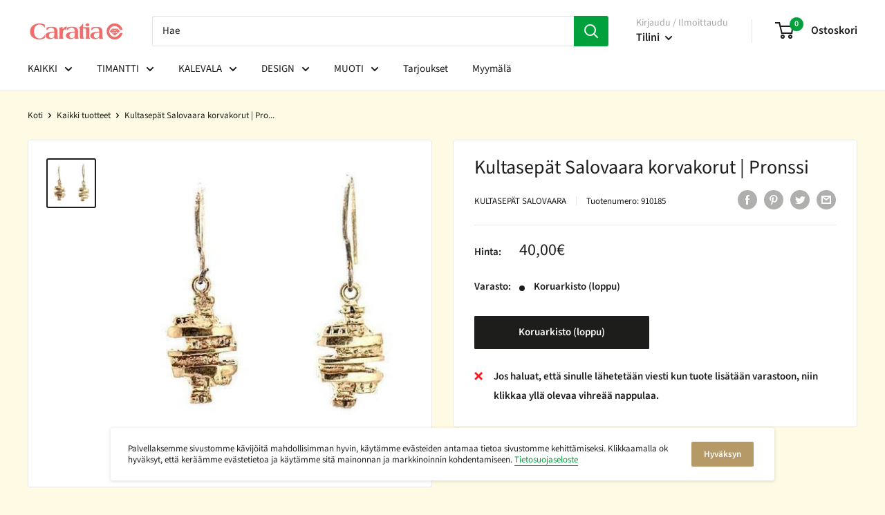

--- FILE ---
content_type: text/html; charset=utf-8
request_url: https://caratia.fi/products/kultasepat-salovaara-korvakorut-1
body_size: 48324
content:
<!doctype html>
  
<html class="no-js" lang="fi">
  <head>
                





    <meta charset="utf-8">
    <meta name="viewport" content="width=device-width, initial-scale=1.0, height=device-height, minimum-scale=1.0, maximum-scale=5.0">
    <meta name="theme-color" content="#1d1d1b">

    <script type="text/javascript" src="https://ajax.googleapis.com/ajax/libs/jquery/1.10.2/jquery.min.js"></script><title>Kultasepät Salovaara korvakorut | Pronssi
</title><meta name="description" content="Kultasepät Salovaara korvakorut | Riipuksen leveys 1 cm. Riipuksen korkeus 2 cm. Materiaali: Pronssi Tyyppi: Vintage/Secondhand"><link rel="canonical" href="https://caratia.fi/products/kultasepat-salovaara-korvakorut-1"><link rel="shortcut icon" href="//caratia.fi/cdn/shop/files/Caratia_favicon_3e039c25-074c-45f2-b84f-48d8d8e0740f_96x96.png?v=1614301797" type="image/png"><link rel="preload" as="style" href="//caratia.fi/cdn/shop/t/33/assets/theme.css?v=137196589249926560941618298877">
    <link rel="preload" as="script" href="//caratia.fi/cdn/shop/t/33/assets/theme.min.js?v=164977014983380440891642698468">
    <link rel="preconnect" href="https://cdn.shopify.com">
    <link rel="preconnect" href="https://fonts.shopifycdn.com">
    <link rel="dns-prefetch" href="https://productreviews.shopifycdn.com">
    <link rel="dns-prefetch" href="https://ajax.googleapis.com">
    <link rel="dns-prefetch" href="https://maps.googleapis.com">
    <link rel="dns-prefetch" href="https://maps.gstatic.com">

    <meta property="og:type" content="product">
  <meta property="og:title" content="Kultasepät Salovaara korvakorut | Pronssi"><meta property="og:image" content="http://caratia.fi/cdn/shop/products/kultasepat-salovaara-korvakorut-vintagekorut-fi_e7ae9158-7e76-4ce0-887e-3109bee337ab.jpg?v=1538756979">
    <meta property="og:image:secure_url" content="https://caratia.fi/cdn/shop/products/kultasepat-salovaara-korvakorut-vintagekorut-fi_e7ae9158-7e76-4ce0-887e-3109bee337ab.jpg?v=1538756979">
    <meta property="og:image:width" content="400">
    <meta property="og:image:height" content="400"><meta property="product:price:amount" content="40,00">
  <meta property="product:price:currency" content="EUR"><meta property="og:description" content="Kultasepät Salovaara korvakorut | Riipuksen leveys 1 cm. Riipuksen korkeus 2 cm. Materiaali: Pronssi Tyyppi: Vintage/Secondhand"><meta property="og:url" content="https://caratia.fi/products/kultasepat-salovaara-korvakorut-1">
<meta property="og:site_name" content="Caratia"><meta name="twitter:card" content="summary"><meta name="twitter:title" content="Kultasepät Salovaara korvakorut | Pronssi">
  <meta name="twitter:description" content="">
  <meta name="twitter:image" content="https://caratia.fi/cdn/shop/products/kultasepat-salovaara-korvakorut-vintagekorut-fi_e7ae9158-7e76-4ce0-887e-3109bee337ab_600x600_crop_center.jpg?v=1538756979">
    <link rel="preload" href="//caratia.fi/cdn/fonts/source_sans_pro/sourcesanspro_n4.50ae3e156aed9a794db7e94c4d00984c7b66616c.woff2" as="font" type="font/woff2" crossorigin>
<link rel="preload" href="//caratia.fi/cdn/fonts/source_sans_pro/sourcesanspro_n4.50ae3e156aed9a794db7e94c4d00984c7b66616c.woff2" as="font" type="font/woff2" crossorigin>

<style>
  @font-face {
  font-family: "Source Sans Pro";
  font-weight: 400;
  font-style: normal;
  font-display: swap;
  src: url("//caratia.fi/cdn/fonts/source_sans_pro/sourcesanspro_n4.50ae3e156aed9a794db7e94c4d00984c7b66616c.woff2") format("woff2"),
       url("//caratia.fi/cdn/fonts/source_sans_pro/sourcesanspro_n4.d1662e048bd96ae7123e46600ff9744c0d84502d.woff") format("woff");
}

  @font-face {
  font-family: "Source Sans Pro";
  font-weight: 400;
  font-style: normal;
  font-display: swap;
  src: url("//caratia.fi/cdn/fonts/source_sans_pro/sourcesanspro_n4.50ae3e156aed9a794db7e94c4d00984c7b66616c.woff2") format("woff2"),
       url("//caratia.fi/cdn/fonts/source_sans_pro/sourcesanspro_n4.d1662e048bd96ae7123e46600ff9744c0d84502d.woff") format("woff");
}

@font-face {
  font-family: "Source Sans Pro";
  font-weight: 600;
  font-style: normal;
  font-display: swap;
  src: url("//caratia.fi/cdn/fonts/source_sans_pro/sourcesanspro_n6.cdbfc001bf7647698fff34a09dc1c625e4008e01.woff2") format("woff2"),
       url("//caratia.fi/cdn/fonts/source_sans_pro/sourcesanspro_n6.75b644b223b15254f28282d56f730f2224564c8d.woff") format("woff");
}

@font-face {
  font-family: "Source Sans Pro";
  font-weight: 400;
  font-style: italic;
  font-display: swap;
  src: url("//caratia.fi/cdn/fonts/source_sans_pro/sourcesanspro_i4.130f29b9baa0095b80aea9236ca9ef6ab0069c67.woff2") format("woff2"),
       url("//caratia.fi/cdn/fonts/source_sans_pro/sourcesanspro_i4.6146c8c8ae7b8853ccbbc8b859fcf805016ee743.woff") format("woff");
}


  @font-face {
  font-family: "Source Sans Pro";
  font-weight: 700;
  font-style: normal;
  font-display: swap;
  src: url("//caratia.fi/cdn/fonts/source_sans_pro/sourcesanspro_n7.41cbad1715ffa6489ec3aab1c16fda6d5bdf2235.woff2") format("woff2"),
       url("//caratia.fi/cdn/fonts/source_sans_pro/sourcesanspro_n7.01173495588557d2be0eb2bb2ecdf8e4f01cf917.woff") format("woff");
}

  @font-face {
  font-family: "Source Sans Pro";
  font-weight: 400;
  font-style: italic;
  font-display: swap;
  src: url("//caratia.fi/cdn/fonts/source_sans_pro/sourcesanspro_i4.130f29b9baa0095b80aea9236ca9ef6ab0069c67.woff2") format("woff2"),
       url("//caratia.fi/cdn/fonts/source_sans_pro/sourcesanspro_i4.6146c8c8ae7b8853ccbbc8b859fcf805016ee743.woff") format("woff");
}

  @font-face {
  font-family: "Source Sans Pro";
  font-weight: 700;
  font-style: italic;
  font-display: swap;
  src: url("//caratia.fi/cdn/fonts/source_sans_pro/sourcesanspro_i7.98bb15b3a23880a6e1d86ade6dbb197526ff768d.woff2") format("woff2"),
       url("//caratia.fi/cdn/fonts/source_sans_pro/sourcesanspro_i7.6274cea5e22a575d33653322a4399caadffb1338.woff") format("woff");
}


  :root {
    --default-text-font-size : 15px;
    --base-text-font-size    : 15px;
    --heading-font-family    : "Source Sans Pro", sans-serif;
    --heading-font-weight    : 400;
    --heading-font-style     : normal;
    --text-font-family       : "Source Sans Pro", sans-serif;
    --text-font-weight       : 400;
    --text-font-style        : normal;
    --text-font-bolder-weight: 600;
    --text-link-decoration   : underline;

    --text-color               : #1d1d1b;
    --text-color-rgb           : 29, 29, 27;
    --heading-color            : #1d1d1b;
    --border-color             : #e9e9e9;
    --border-color-rgb         : 233, 233, 233;
    --form-border-color        : #dcdcdc;
    --accent-color             : #1d1d1b;
    --accent-color-rgb         : 29, 29, 27;
    --link-color               : #00a03c;
    --link-color-hover         : #00531f;
    --background               : #fefae3;
    --secondary-background     : #ffffff;
    --secondary-background-rgb : 255, 255, 255;
    --accent-background        : rgba(29, 29, 27, 0.08);

    --input-background: #ffffff;

    --error-color       : #ff6f69;
    --error-background  : rgba(255, 111, 105, 0.07);
    --success-color     : #00a03c;
    --success-background: rgba(0, 160, 60, 0.11);

    --primary-button-background      : #ffec93;
    --primary-button-background-rgb  : 255, 236, 147;
    --primary-button-text-color      : #1d1d1b;
    --secondary-button-background    : #b59a68;
    --secondary-button-background-rgb: 181, 154, 104;
    --secondary-button-text-color    : #ffffff;

    --header-background      : #ffffff;
    --header-text-color      : #1d1d1b;
    --header-light-text-color: #a4a4a4;
    --header-border-color    : rgba(164, 164, 164, 0.3);
    --header-accent-color    : #00a03c;

    --footer-background-color:    #1d1d1b;
    --footer-heading-text-color:  #fefae3;
    --footer-body-text-color:     #ffffff;
    --footer-body-text-color-rgb: 255, 255, 255;
    --footer-accent-color:        #00a03c;
    --footer-accent-color-rgb:    0, 160, 60;
    --footer-border:              none;
    
    --flickity-arrow-color: #b6b6b6;--product-on-sale-accent           : #00a03c;
    --product-on-sale-accent-rgb       : 0, 160, 60;
    --product-on-sale-color            : #ffffff;
    --product-in-stock-color           : #a4a4a4;
    --product-low-stock-color          : #ff6f69;
    --product-sold-out-color           : #1d1d1b;
    --product-custom-label-1-background: #b59a68;
    --product-custom-label-1-color     : #ffffff;
    --product-custom-label-2-background: #a4a4a4;
    --product-custom-label-2-color     : #ffffff;
    --product-review-star-color        : #00a03c;

    --mobile-container-gutter : 20px;
    --desktop-container-gutter: 40px;
  }
</style>

<script>
  // IE11 does not have support for CSS variables, so we have to polyfill them
  if (!(((window || {}).CSS || {}).supports && window.CSS.supports('(--a: 0)'))) {
    const script = document.createElement('script');
    script.type = 'text/javascript';
    script.src = 'https://cdn.jsdelivr.net/npm/css-vars-ponyfill@2';
    script.onload = function() {
      cssVars({});
    };

    document.getElementsByTagName('head')[0].appendChild(script);
  }
</script>


    <script>window.performance && window.performance.mark && window.performance.mark('shopify.content_for_header.start');</script><meta name="google-site-verification" content="CAnd8qSmnl7wcAvhJdPU3Mq_seDcuzayJrxHcDwpJ-c">
<meta name="google-site-verification" content="m1qCLIIiaPTmNyM46ajdnz-pr_06QWNSwi__8svQZqc">
<meta id="shopify-digital-wallet" name="shopify-digital-wallet" content="/1869185090/digital_wallets/dialog">
<meta name="shopify-checkout-api-token" content="6e37f4333ead944e7d35564ce69bd11f">
<meta id="in-context-paypal-metadata" data-shop-id="1869185090" data-venmo-supported="false" data-environment="production" data-locale="en_US" data-paypal-v4="true" data-currency="EUR">
<link rel="alternate" type="application/json+oembed" href="https://caratia.fi/products/kultasepat-salovaara-korvakorut-1.oembed">
<script async="async" src="/checkouts/internal/preloads.js?locale=fi-FI"></script>
<script id="shopify-features" type="application/json">{"accessToken":"6e37f4333ead944e7d35564ce69bd11f","betas":["rich-media-storefront-analytics"],"domain":"caratia.fi","predictiveSearch":true,"shopId":1869185090,"locale":"fi"}</script>
<script>var Shopify = Shopify || {};
Shopify.shop = "caratia.myshopify.com";
Shopify.locale = "fi";
Shopify.currency = {"active":"EUR","rate":"1.0"};
Shopify.country = "FI";
Shopify.theme = {"name":"Warehouse + boost commerce","id":120216748098,"schema_name":"Warehouse","schema_version":"1.16.2","theme_store_id":null,"role":"main"};
Shopify.theme.handle = "null";
Shopify.theme.style = {"id":null,"handle":null};
Shopify.cdnHost = "caratia.fi/cdn";
Shopify.routes = Shopify.routes || {};
Shopify.routes.root = "/";</script>
<script type="module">!function(o){(o.Shopify=o.Shopify||{}).modules=!0}(window);</script>
<script>!function(o){function n(){var o=[];function n(){o.push(Array.prototype.slice.apply(arguments))}return n.q=o,n}var t=o.Shopify=o.Shopify||{};t.loadFeatures=n(),t.autoloadFeatures=n()}(window);</script>
<script id="shop-js-analytics" type="application/json">{"pageType":"product"}</script>
<script defer="defer" async type="module" src="//caratia.fi/cdn/shopifycloud/shop-js/modules/v2/client.init-shop-cart-sync_B_tZ_GI0.fi.esm.js"></script>
<script defer="defer" async type="module" src="//caratia.fi/cdn/shopifycloud/shop-js/modules/v2/chunk.common_C1rTb_BF.esm.js"></script>
<script type="module">
  await import("//caratia.fi/cdn/shopifycloud/shop-js/modules/v2/client.init-shop-cart-sync_B_tZ_GI0.fi.esm.js");
await import("//caratia.fi/cdn/shopifycloud/shop-js/modules/v2/chunk.common_C1rTb_BF.esm.js");

  window.Shopify.SignInWithShop?.initShopCartSync?.({"fedCMEnabled":true,"windoidEnabled":true});

</script>
<script>(function() {
  var isLoaded = false;
  function asyncLoad() {
    if (isLoaded) return;
    isLoaded = true;
    var urls = ["https:\/\/sp-auction.webkul.com\/js\/wk_shopify_auction.js?shop=caratia.myshopify.com","https:\/\/sp-auction.webkul.com\/js\/wk_auction_category.js?shop=caratia.myshopify.com","https:\/\/s3.eu-west-1.amazonaws.com\/production-klarna-il-shopify-osm\/47ee35d0ad905f9640440cc1d55f786a81d9baf0\/caratia.myshopify.com-1725611882432.js?shop=caratia.myshopify.com","\/\/backinstock.useamp.com\/widget\/10980_1767153800.js?category=bis\u0026v=6\u0026shop=caratia.myshopify.com"];
    for (var i = 0; i < urls.length; i++) {
      var s = document.createElement('script');
      s.type = 'text/javascript';
      s.async = true;
      s.src = urls[i];
      var x = document.getElementsByTagName('script')[0];
      x.parentNode.insertBefore(s, x);
    }
  };
  if(window.attachEvent) {
    window.attachEvent('onload', asyncLoad);
  } else {
    window.addEventListener('load', asyncLoad, false);
  }
})();</script>
<script id="__st">var __st={"a":1869185090,"offset":7200,"reqid":"942d4244-ea73-4066-b6d9-6fbbc629b9fa-1768846417","pageurl":"caratia.fi\/products\/kultasepat-salovaara-korvakorut-1","u":"c8843976ac8c","p":"product","rtyp":"product","rid":670554685506};</script>
<script>window.ShopifyPaypalV4VisibilityTracking = true;</script>
<script id="captcha-bootstrap">!function(){'use strict';const t='contact',e='account',n='new_comment',o=[[t,t],['blogs',n],['comments',n],[t,'customer']],c=[[e,'customer_login'],[e,'guest_login'],[e,'recover_customer_password'],[e,'create_customer']],r=t=>t.map((([t,e])=>`form[action*='/${t}']:not([data-nocaptcha='true']) input[name='form_type'][value='${e}']`)).join(','),a=t=>()=>t?[...document.querySelectorAll(t)].map((t=>t.form)):[];function s(){const t=[...o],e=r(t);return a(e)}const i='password',u='form_key',d=['recaptcha-v3-token','g-recaptcha-response','h-captcha-response',i],f=()=>{try{return window.sessionStorage}catch{return}},m='__shopify_v',_=t=>t.elements[u];function p(t,e,n=!1){try{const o=window.sessionStorage,c=JSON.parse(o.getItem(e)),{data:r}=function(t){const{data:e,action:n}=t;return t[m]||n?{data:e,action:n}:{data:t,action:n}}(c);for(const[e,n]of Object.entries(r))t.elements[e]&&(t.elements[e].value=n);n&&o.removeItem(e)}catch(o){console.error('form repopulation failed',{error:o})}}const l='form_type',E='cptcha';function T(t){t.dataset[E]=!0}const w=window,h=w.document,L='Shopify',v='ce_forms',y='captcha';let A=!1;((t,e)=>{const n=(g='f06e6c50-85a8-45c8-87d0-21a2b65856fe',I='https://cdn.shopify.com/shopifycloud/storefront-forms-hcaptcha/ce_storefront_forms_captcha_hcaptcha.v1.5.2.iife.js',D={infoText:'hCaptchan suojaama',privacyText:'Tietosuoja',termsText:'Ehdot'},(t,e,n)=>{const o=w[L][v],c=o.bindForm;if(c)return c(t,g,e,D).then(n);var r;o.q.push([[t,g,e,D],n]),r=I,A||(h.body.append(Object.assign(h.createElement('script'),{id:'captcha-provider',async:!0,src:r})),A=!0)});var g,I,D;w[L]=w[L]||{},w[L][v]=w[L][v]||{},w[L][v].q=[],w[L][y]=w[L][y]||{},w[L][y].protect=function(t,e){n(t,void 0,e),T(t)},Object.freeze(w[L][y]),function(t,e,n,w,h,L){const[v,y,A,g]=function(t,e,n){const i=e?o:[],u=t?c:[],d=[...i,...u],f=r(d),m=r(i),_=r(d.filter((([t,e])=>n.includes(e))));return[a(f),a(m),a(_),s()]}(w,h,L),I=t=>{const e=t.target;return e instanceof HTMLFormElement?e:e&&e.form},D=t=>v().includes(t);t.addEventListener('submit',(t=>{const e=I(t);if(!e)return;const n=D(e)&&!e.dataset.hcaptchaBound&&!e.dataset.recaptchaBound,o=_(e),c=g().includes(e)&&(!o||!o.value);(n||c)&&t.preventDefault(),c&&!n&&(function(t){try{if(!f())return;!function(t){const e=f();if(!e)return;const n=_(t);if(!n)return;const o=n.value;o&&e.removeItem(o)}(t);const e=Array.from(Array(32),(()=>Math.random().toString(36)[2])).join('');!function(t,e){_(t)||t.append(Object.assign(document.createElement('input'),{type:'hidden',name:u})),t.elements[u].value=e}(t,e),function(t,e){const n=f();if(!n)return;const o=[...t.querySelectorAll(`input[type='${i}']`)].map((({name:t})=>t)),c=[...d,...o],r={};for(const[a,s]of new FormData(t).entries())c.includes(a)||(r[a]=s);n.setItem(e,JSON.stringify({[m]:1,action:t.action,data:r}))}(t,e)}catch(e){console.error('failed to persist form',e)}}(e),e.submit())}));const S=(t,e)=>{t&&!t.dataset[E]&&(n(t,e.some((e=>e===t))),T(t))};for(const o of['focusin','change'])t.addEventListener(o,(t=>{const e=I(t);D(e)&&S(e,y())}));const B=e.get('form_key'),M=e.get(l),P=B&&M;t.addEventListener('DOMContentLoaded',(()=>{const t=y();if(P)for(const e of t)e.elements[l].value===M&&p(e,B);[...new Set([...A(),...v().filter((t=>'true'===t.dataset.shopifyCaptcha))])].forEach((e=>S(e,t)))}))}(h,new URLSearchParams(w.location.search),n,t,e,['guest_login'])})(!0,!0)}();</script>
<script integrity="sha256-4kQ18oKyAcykRKYeNunJcIwy7WH5gtpwJnB7kiuLZ1E=" data-source-attribution="shopify.loadfeatures" defer="defer" src="//caratia.fi/cdn/shopifycloud/storefront/assets/storefront/load_feature-a0a9edcb.js" crossorigin="anonymous"></script>
<script data-source-attribution="shopify.dynamic_checkout.dynamic.init">var Shopify=Shopify||{};Shopify.PaymentButton=Shopify.PaymentButton||{isStorefrontPortableWallets:!0,init:function(){window.Shopify.PaymentButton.init=function(){};var t=document.createElement("script");t.src="https://caratia.fi/cdn/shopifycloud/portable-wallets/latest/portable-wallets.fi.js",t.type="module",document.head.appendChild(t)}};
</script>
<script data-source-attribution="shopify.dynamic_checkout.buyer_consent">
  function portableWalletsHideBuyerConsent(e){var t=document.getElementById("shopify-buyer-consent"),n=document.getElementById("shopify-subscription-policy-button");t&&n&&(t.classList.add("hidden"),t.setAttribute("aria-hidden","true"),n.removeEventListener("click",e))}function portableWalletsShowBuyerConsent(e){var t=document.getElementById("shopify-buyer-consent"),n=document.getElementById("shopify-subscription-policy-button");t&&n&&(t.classList.remove("hidden"),t.removeAttribute("aria-hidden"),n.addEventListener("click",e))}window.Shopify?.PaymentButton&&(window.Shopify.PaymentButton.hideBuyerConsent=portableWalletsHideBuyerConsent,window.Shopify.PaymentButton.showBuyerConsent=portableWalletsShowBuyerConsent);
</script>
<script data-source-attribution="shopify.dynamic_checkout.cart.bootstrap">document.addEventListener("DOMContentLoaded",(function(){function t(){return document.querySelector("shopify-accelerated-checkout-cart, shopify-accelerated-checkout")}if(t())Shopify.PaymentButton.init();else{new MutationObserver((function(e,n){t()&&(Shopify.PaymentButton.init(),n.disconnect())})).observe(document.body,{childList:!0,subtree:!0})}}));
</script>
<link id="shopify-accelerated-checkout-styles" rel="stylesheet" media="screen" href="https://caratia.fi/cdn/shopifycloud/portable-wallets/latest/accelerated-checkout-backwards-compat.css" crossorigin="anonymous">
<style id="shopify-accelerated-checkout-cart">
        #shopify-buyer-consent {
  margin-top: 1em;
  display: inline-block;
  width: 100%;
}

#shopify-buyer-consent.hidden {
  display: none;
}

#shopify-subscription-policy-button {
  background: none;
  border: none;
  padding: 0;
  text-decoration: underline;
  font-size: inherit;
  cursor: pointer;
}

#shopify-subscription-policy-button::before {
  box-shadow: none;
}

      </style>

<script>window.performance && window.performance.mark && window.performance.mark('shopify.content_for_header.end');</script>





    <link rel="stylesheet" href="//caratia.fi/cdn/shop/t/33/assets/theme.css?v=137196589249926560941618298877">

    
  <script type="application/ld+json">
  {
    "@context": "http://schema.org",
    "@type": "Product",
    "offers": [{
          "@type": "Offer",
          "name": "Default Title",
          "availability":"https://schema.org/OutOfStock",
          "price": 40.0,
          "priceCurrency": "EUR",
          "priceValidUntil": "2026-01-29","sku": "910185","url": "/products/kultasepat-salovaara-korvakorut-1?variant=7578936279106"
        }
],
      "mpn": "0000000212",
      "productId": "0000000212",
    "brand": {
      "name": "Kultasepät Salovaara"
    },
    "name": "Kultasepät Salovaara korvakorut | Pronssi",
    "description": "",
    "category": "Korvakorut",
    "url": "/products/kultasepat-salovaara-korvakorut-1",
    "sku": "910185",
    "image": {
      "@type": "ImageObject",
      "url": "https://caratia.fi/cdn/shop/products/kultasepat-salovaara-korvakorut-vintagekorut-fi_e7ae9158-7e76-4ce0-887e-3109bee337ab_1024x.jpg?v=1538756979",
      "image": "https://caratia.fi/cdn/shop/products/kultasepat-salovaara-korvakorut-vintagekorut-fi_e7ae9158-7e76-4ce0-887e-3109bee337ab_1024x.jpg?v=1538756979",
      "name": "Kultasepät Salovaara korvakorut • Caratia",
      "width": "1024",
      "height": "1024"
    }
  }
  </script>



  <script type="application/ld+json">
  {
    "@context": "http://schema.org",
    "@type": "BreadcrumbList",
  "itemListElement": [{
      "@type": "ListItem",
      "position": 1,
      "name": "Koti",
      "item": "https://caratia.fi"
    },{
          "@type": "ListItem",
          "position": 2,
          "name": "Kultasepät Salovaara korvakorut | Pronssi",
          "item": "https://caratia.fi/products/kultasepat-salovaara-korvakorut-1"
        }]
  }
  </script>


    <script>
      // This allows to expose several variables to the global scope, to be used in scripts
      window.theme = {
        pageType: "product",
        cartCount: 0,
        moneyFormat: "\u003cspan class=hidden\u003e{{ amount_with_comma_separator }}€\u003c\/span\u003e",
        moneyWithCurrencyFormat: "\u003cspan class=money\u003e{{ amount_with_comma_separator}} € EUR\u003c\/span\u003e",
        showDiscount: true,
        discountMode: "percentage",
        searchMode: "product",
        searchUnavailableProducts: "last",
        cartType: "drawer"
      };

      window.routes = {
        rootUrl: "\/",
        rootUrlWithoutSlash: '',
        cartUrl: "\/cart",
        cartAddUrl: "\/cart\/add",
        cartChangeUrl: "\/cart\/change",
        searchUrl: "\/search",
        productRecommendationsUrl: "\/recommendations\/products"
      };

      window.languages = {
        productRegularPrice: "Normaali hinta",
        productSalePrice: "Alennushinta",
        collectionOnSaleLabel: "ALE {{savings}}",
        productFormUnavailable: "Ei saatavilla",
        productFormAddToCart: "Osta heti",
        productFormSoldOut: "Koruarkisto (loppu)",
        productAdded: "Tuote on lisätty ostoskoriisi",
        productAddedShort: "Lisätty!",
        shippingEstimatorNoResults: "Ei löytynyt toimituksia osoitteeseesi.",
        shippingEstimatorOneResult: "On yksi toimitushinta osoitteeseesi:",
        shippingEstimatorMultipleResults: "On {{count}} toimitushintaa osoitteeseesi:",
        shippingEstimatorErrors: "On jotain virheitä:"
      };

      window.lazySizesConfig = {
        loadHidden: false,
        hFac: 0.8,
        expFactor: 3,
        customMedia: {
          '--phone': '(max-width: 640px)',
          '--tablet': '(min-width: 641px) and (max-width: 1023px)',
          '--lap': '(min-width: 1024px)'
        }
      };

      document.documentElement.className = document.documentElement.className.replace('no-js', 'js');
    </script><script src="//caratia.fi/cdn/shop/t/33/assets/theme.min.js?v=164977014983380440891642698468" defer></script>
    <script src="//caratia.fi/cdn/shop/t/33/assets/custom.js?v=90373254691674712701618298871" defer></script><script>
        (function () {
          window.onpageshow = function() {
            // We force re-freshing the cart content onpageshow, as most browsers will serve a cache copy when hitting the
            // back button, which cause staled data
            document.documentElement.dispatchEvent(new CustomEvent('cart:refresh', {
              bubbles: true,
              detail: {scrollToTop: false}
            }));
          };
        })();
      </script><script>
  try {
    (function() {
      var script = document.createElement("script");
      script.src = "//caratia.fi/cdn/shop/t/33/assets/flair-app.js?v=127261634181905551421708781959";
      script.defer = true;
      document.head.append(script);
      script.onload = function() {
        var cs={};cs.product_id='670554685506';cs.page_type='product';cs.search_url='/search';var ca={refresh_on_init:false};ca.badge_variant_refresh={"enabled":false,"type":"change","parent_selector":"","selector":"","delay":0};FlairApp.init({shop:cs,app:ca});
      };
    })();
  } catch(err) {
    console.log("[Flair] Error during Flair init", err);
  }
</script><style>
</style>
<!-- generated: 2026-01-19 20:13:37 +0200 -->

  












<!--begin-boost-pfs-filter-css-->
  <link rel="preload stylesheet" href="//caratia.fi/cdn/shop/t/33/assets/boost-pfs-instant-search.css?v=103745055529550682741622452019" as="style"><link href="//caratia.fi/cdn/shop/t/33/assets/boost-pfs-custom.css?v=56775196498502688091724925022" rel="stylesheet" type="text/css" media="all" />
<style data-id="boost-pfs-style" type="text/css">
    .boost-pfs-filter-option-title-text {font-family: Source Sans Pro;}

   .boost-pfs-filter-tree-v .boost-pfs-filter-option-title-text:before {}
    .boost-pfs-filter-tree-v .boost-pfs-filter-option.boost-pfs-filter-option-collapsed .boost-pfs-filter-option-title-text:before {}
    .boost-pfs-filter-tree-h .boost-pfs-filter-option-title-heading:before {
      border-right-color: ;
      border-bottom-color: ;
    }

    .boost-pfs-filter-option-content .boost-pfs-filter-option-item-list .boost-pfs-filter-option-item button,
    .boost-pfs-filter-option-content .boost-pfs-filter-option-item-list .boost-pfs-filter-option-item .boost-pfs-filter-button,
    .boost-pfs-filter-option-range-amount input,
    .boost-pfs-filter-tree-v .boost-pfs-filter-refine-by .boost-pfs-filter-refine-by-items .refine-by-item,
    .boost-pfs-filter-refine-by-wrapper-v .boost-pfs-filter-refine-by .boost-pfs-filter-refine-by-items .refine-by-item,
    .boost-pfs-filter-refine-by .boost-pfs-filter-option-title,
    .boost-pfs-filter-refine-by .boost-pfs-filter-refine-by-items .refine-by-item>a,
    .boost-pfs-filter-refine-by>span,
    .boost-pfs-filter-clear,
    .boost-pfs-filter-clear-all{font-family: Source Sans Pro;}

    .boost-pfs-filter-option-multi-level-collections .boost-pfs-filter-option-multi-level-list .boost-pfs-filter-option-item .boost-pfs-filter-button-arrow .boost-pfs-arrow:before,
    .boost-pfs-filter-option-multi-level-tag .boost-pfs-filter-option-multi-level-list .boost-pfs-filter-option-item .boost-pfs-filter-button-arrow .boost-pfs-arrow:before {}

    .boost-pfs-filter-refine-by .boost-pfs-filter-refine-by-items .refine-by-item .boost-pfs-filter-clear:before,
    .boost-pfs-filter-refine-by .boost-pfs-filter-refine-by-items .refine-by-item .boost-pfs-filter-clear:after {
      background: ;
    }

    .boost-pfs-filter-tree-mobile-button button,
    .boost-pfs-filter-top-sorting-mobile button {font-weight: 500 !important;font-family: Source Sans Pro !important;}
    .boost-pfs-filter-top-sorting-mobile button>span:after {}
  </style>
<!--end-boost-pfs-filter-css-->


<!-- BEGIN app block: shopify://apps/seowill-redirects/blocks/brokenlink-404/cc7b1996-e567-42d0-8862-356092041863 -->
<script type="text/javascript">
    !function(t){var e={};function r(n){if(e[n])return e[n].exports;var o=e[n]={i:n,l:!1,exports:{}};return t[n].call(o.exports,o,o.exports,r),o.l=!0,o.exports}r.m=t,r.c=e,r.d=function(t,e,n){r.o(t,e)||Object.defineProperty(t,e,{enumerable:!0,get:n})},r.r=function(t){"undefined"!==typeof Symbol&&Symbol.toStringTag&&Object.defineProperty(t,Symbol.toStringTag,{value:"Module"}),Object.defineProperty(t,"__esModule",{value:!0})},r.t=function(t,e){if(1&e&&(t=r(t)),8&e)return t;if(4&e&&"object"===typeof t&&t&&t.__esModule)return t;var n=Object.create(null);if(r.r(n),Object.defineProperty(n,"default",{enumerable:!0,value:t}),2&e&&"string"!=typeof t)for(var o in t)r.d(n,o,function(e){return t[e]}.bind(null,o));return n},r.n=function(t){var e=t&&t.__esModule?function(){return t.default}:function(){return t};return r.d(e,"a",e),e},r.o=function(t,e){return Object.prototype.hasOwnProperty.call(t,e)},r.p="",r(r.s=11)}([function(t,e,r){"use strict";var n=r(2),o=Object.prototype.toString;function i(t){return"[object Array]"===o.call(t)}function a(t){return"undefined"===typeof t}function u(t){return null!==t&&"object"===typeof t}function s(t){return"[object Function]"===o.call(t)}function c(t,e){if(null!==t&&"undefined"!==typeof t)if("object"!==typeof t&&(t=[t]),i(t))for(var r=0,n=t.length;r<n;r++)e.call(null,t[r],r,t);else for(var o in t)Object.prototype.hasOwnProperty.call(t,o)&&e.call(null,t[o],o,t)}t.exports={isArray:i,isArrayBuffer:function(t){return"[object ArrayBuffer]"===o.call(t)},isBuffer:function(t){return null!==t&&!a(t)&&null!==t.constructor&&!a(t.constructor)&&"function"===typeof t.constructor.isBuffer&&t.constructor.isBuffer(t)},isFormData:function(t){return"undefined"!==typeof FormData&&t instanceof FormData},isArrayBufferView:function(t){return"undefined"!==typeof ArrayBuffer&&ArrayBuffer.isView?ArrayBuffer.isView(t):t&&t.buffer&&t.buffer instanceof ArrayBuffer},isString:function(t){return"string"===typeof t},isNumber:function(t){return"number"===typeof t},isObject:u,isUndefined:a,isDate:function(t){return"[object Date]"===o.call(t)},isFile:function(t){return"[object File]"===o.call(t)},isBlob:function(t){return"[object Blob]"===o.call(t)},isFunction:s,isStream:function(t){return u(t)&&s(t.pipe)},isURLSearchParams:function(t){return"undefined"!==typeof URLSearchParams&&t instanceof URLSearchParams},isStandardBrowserEnv:function(){return("undefined"===typeof navigator||"ReactNative"!==navigator.product&&"NativeScript"!==navigator.product&&"NS"!==navigator.product)&&("undefined"!==typeof window&&"undefined"!==typeof document)},forEach:c,merge:function t(){var e={};function r(r,n){"object"===typeof e[n]&&"object"===typeof r?e[n]=t(e[n],r):e[n]=r}for(var n=0,o=arguments.length;n<o;n++)c(arguments[n],r);return e},deepMerge:function t(){var e={};function r(r,n){"object"===typeof e[n]&&"object"===typeof r?e[n]=t(e[n],r):e[n]="object"===typeof r?t({},r):r}for(var n=0,o=arguments.length;n<o;n++)c(arguments[n],r);return e},extend:function(t,e,r){return c(e,(function(e,o){t[o]=r&&"function"===typeof e?n(e,r):e})),t},trim:function(t){return t.replace(/^\s*/,"").replace(/\s*$/,"")}}},function(t,e,r){t.exports=r(12)},function(t,e,r){"use strict";t.exports=function(t,e){return function(){for(var r=new Array(arguments.length),n=0;n<r.length;n++)r[n]=arguments[n];return t.apply(e,r)}}},function(t,e,r){"use strict";var n=r(0);function o(t){return encodeURIComponent(t).replace(/%40/gi,"@").replace(/%3A/gi,":").replace(/%24/g,"$").replace(/%2C/gi,",").replace(/%20/g,"+").replace(/%5B/gi,"[").replace(/%5D/gi,"]")}t.exports=function(t,e,r){if(!e)return t;var i;if(r)i=r(e);else if(n.isURLSearchParams(e))i=e.toString();else{var a=[];n.forEach(e,(function(t,e){null!==t&&"undefined"!==typeof t&&(n.isArray(t)?e+="[]":t=[t],n.forEach(t,(function(t){n.isDate(t)?t=t.toISOString():n.isObject(t)&&(t=JSON.stringify(t)),a.push(o(e)+"="+o(t))})))})),i=a.join("&")}if(i){var u=t.indexOf("#");-1!==u&&(t=t.slice(0,u)),t+=(-1===t.indexOf("?")?"?":"&")+i}return t}},function(t,e,r){"use strict";t.exports=function(t){return!(!t||!t.__CANCEL__)}},function(t,e,r){"use strict";(function(e){var n=r(0),o=r(19),i={"Content-Type":"application/x-www-form-urlencoded"};function a(t,e){!n.isUndefined(t)&&n.isUndefined(t["Content-Type"])&&(t["Content-Type"]=e)}var u={adapter:function(){var t;return("undefined"!==typeof XMLHttpRequest||"undefined"!==typeof e&&"[object process]"===Object.prototype.toString.call(e))&&(t=r(6)),t}(),transformRequest:[function(t,e){return o(e,"Accept"),o(e,"Content-Type"),n.isFormData(t)||n.isArrayBuffer(t)||n.isBuffer(t)||n.isStream(t)||n.isFile(t)||n.isBlob(t)?t:n.isArrayBufferView(t)?t.buffer:n.isURLSearchParams(t)?(a(e,"application/x-www-form-urlencoded;charset=utf-8"),t.toString()):n.isObject(t)?(a(e,"application/json;charset=utf-8"),JSON.stringify(t)):t}],transformResponse:[function(t){if("string"===typeof t)try{t=JSON.parse(t)}catch(e){}return t}],timeout:0,xsrfCookieName:"XSRF-TOKEN",xsrfHeaderName:"X-XSRF-TOKEN",maxContentLength:-1,validateStatus:function(t){return t>=200&&t<300},headers:{common:{Accept:"application/json, text/plain, */*"}}};n.forEach(["delete","get","head"],(function(t){u.headers[t]={}})),n.forEach(["post","put","patch"],(function(t){u.headers[t]=n.merge(i)})),t.exports=u}).call(this,r(18))},function(t,e,r){"use strict";var n=r(0),o=r(20),i=r(3),a=r(22),u=r(25),s=r(26),c=r(7);t.exports=function(t){return new Promise((function(e,f){var l=t.data,p=t.headers;n.isFormData(l)&&delete p["Content-Type"];var h=new XMLHttpRequest;if(t.auth){var d=t.auth.username||"",m=t.auth.password||"";p.Authorization="Basic "+btoa(d+":"+m)}var y=a(t.baseURL,t.url);if(h.open(t.method.toUpperCase(),i(y,t.params,t.paramsSerializer),!0),h.timeout=t.timeout,h.onreadystatechange=function(){if(h&&4===h.readyState&&(0!==h.status||h.responseURL&&0===h.responseURL.indexOf("file:"))){var r="getAllResponseHeaders"in h?u(h.getAllResponseHeaders()):null,n={data:t.responseType&&"text"!==t.responseType?h.response:h.responseText,status:h.status,statusText:h.statusText,headers:r,config:t,request:h};o(e,f,n),h=null}},h.onabort=function(){h&&(f(c("Request aborted",t,"ECONNABORTED",h)),h=null)},h.onerror=function(){f(c("Network Error",t,null,h)),h=null},h.ontimeout=function(){var e="timeout of "+t.timeout+"ms exceeded";t.timeoutErrorMessage&&(e=t.timeoutErrorMessage),f(c(e,t,"ECONNABORTED",h)),h=null},n.isStandardBrowserEnv()){var v=r(27),g=(t.withCredentials||s(y))&&t.xsrfCookieName?v.read(t.xsrfCookieName):void 0;g&&(p[t.xsrfHeaderName]=g)}if("setRequestHeader"in h&&n.forEach(p,(function(t,e){"undefined"===typeof l&&"content-type"===e.toLowerCase()?delete p[e]:h.setRequestHeader(e,t)})),n.isUndefined(t.withCredentials)||(h.withCredentials=!!t.withCredentials),t.responseType)try{h.responseType=t.responseType}catch(w){if("json"!==t.responseType)throw w}"function"===typeof t.onDownloadProgress&&h.addEventListener("progress",t.onDownloadProgress),"function"===typeof t.onUploadProgress&&h.upload&&h.upload.addEventListener("progress",t.onUploadProgress),t.cancelToken&&t.cancelToken.promise.then((function(t){h&&(h.abort(),f(t),h=null)})),void 0===l&&(l=null),h.send(l)}))}},function(t,e,r){"use strict";var n=r(21);t.exports=function(t,e,r,o,i){var a=new Error(t);return n(a,e,r,o,i)}},function(t,e,r){"use strict";var n=r(0);t.exports=function(t,e){e=e||{};var r={},o=["url","method","params","data"],i=["headers","auth","proxy"],a=["baseURL","url","transformRequest","transformResponse","paramsSerializer","timeout","withCredentials","adapter","responseType","xsrfCookieName","xsrfHeaderName","onUploadProgress","onDownloadProgress","maxContentLength","validateStatus","maxRedirects","httpAgent","httpsAgent","cancelToken","socketPath"];n.forEach(o,(function(t){"undefined"!==typeof e[t]&&(r[t]=e[t])})),n.forEach(i,(function(o){n.isObject(e[o])?r[o]=n.deepMerge(t[o],e[o]):"undefined"!==typeof e[o]?r[o]=e[o]:n.isObject(t[o])?r[o]=n.deepMerge(t[o]):"undefined"!==typeof t[o]&&(r[o]=t[o])})),n.forEach(a,(function(n){"undefined"!==typeof e[n]?r[n]=e[n]:"undefined"!==typeof t[n]&&(r[n]=t[n])}));var u=o.concat(i).concat(a),s=Object.keys(e).filter((function(t){return-1===u.indexOf(t)}));return n.forEach(s,(function(n){"undefined"!==typeof e[n]?r[n]=e[n]:"undefined"!==typeof t[n]&&(r[n]=t[n])})),r}},function(t,e,r){"use strict";function n(t){this.message=t}n.prototype.toString=function(){return"Cancel"+(this.message?": "+this.message:"")},n.prototype.__CANCEL__=!0,t.exports=n},function(t,e,r){t.exports=r(13)},function(t,e,r){t.exports=r(30)},function(t,e,r){var n=function(t){"use strict";var e=Object.prototype,r=e.hasOwnProperty,n="function"===typeof Symbol?Symbol:{},o=n.iterator||"@@iterator",i=n.asyncIterator||"@@asyncIterator",a=n.toStringTag||"@@toStringTag";function u(t,e,r){return Object.defineProperty(t,e,{value:r,enumerable:!0,configurable:!0,writable:!0}),t[e]}try{u({},"")}catch(S){u=function(t,e,r){return t[e]=r}}function s(t,e,r,n){var o=e&&e.prototype instanceof l?e:l,i=Object.create(o.prototype),a=new L(n||[]);return i._invoke=function(t,e,r){var n="suspendedStart";return function(o,i){if("executing"===n)throw new Error("Generator is already running");if("completed"===n){if("throw"===o)throw i;return j()}for(r.method=o,r.arg=i;;){var a=r.delegate;if(a){var u=x(a,r);if(u){if(u===f)continue;return u}}if("next"===r.method)r.sent=r._sent=r.arg;else if("throw"===r.method){if("suspendedStart"===n)throw n="completed",r.arg;r.dispatchException(r.arg)}else"return"===r.method&&r.abrupt("return",r.arg);n="executing";var s=c(t,e,r);if("normal"===s.type){if(n=r.done?"completed":"suspendedYield",s.arg===f)continue;return{value:s.arg,done:r.done}}"throw"===s.type&&(n="completed",r.method="throw",r.arg=s.arg)}}}(t,r,a),i}function c(t,e,r){try{return{type:"normal",arg:t.call(e,r)}}catch(S){return{type:"throw",arg:S}}}t.wrap=s;var f={};function l(){}function p(){}function h(){}var d={};d[o]=function(){return this};var m=Object.getPrototypeOf,y=m&&m(m(T([])));y&&y!==e&&r.call(y,o)&&(d=y);var v=h.prototype=l.prototype=Object.create(d);function g(t){["next","throw","return"].forEach((function(e){u(t,e,(function(t){return this._invoke(e,t)}))}))}function w(t,e){var n;this._invoke=function(o,i){function a(){return new e((function(n,a){!function n(o,i,a,u){var s=c(t[o],t,i);if("throw"!==s.type){var f=s.arg,l=f.value;return l&&"object"===typeof l&&r.call(l,"__await")?e.resolve(l.__await).then((function(t){n("next",t,a,u)}),(function(t){n("throw",t,a,u)})):e.resolve(l).then((function(t){f.value=t,a(f)}),(function(t){return n("throw",t,a,u)}))}u(s.arg)}(o,i,n,a)}))}return n=n?n.then(a,a):a()}}function x(t,e){var r=t.iterator[e.method];if(void 0===r){if(e.delegate=null,"throw"===e.method){if(t.iterator.return&&(e.method="return",e.arg=void 0,x(t,e),"throw"===e.method))return f;e.method="throw",e.arg=new TypeError("The iterator does not provide a 'throw' method")}return f}var n=c(r,t.iterator,e.arg);if("throw"===n.type)return e.method="throw",e.arg=n.arg,e.delegate=null,f;var o=n.arg;return o?o.done?(e[t.resultName]=o.value,e.next=t.nextLoc,"return"!==e.method&&(e.method="next",e.arg=void 0),e.delegate=null,f):o:(e.method="throw",e.arg=new TypeError("iterator result is not an object"),e.delegate=null,f)}function b(t){var e={tryLoc:t[0]};1 in t&&(e.catchLoc=t[1]),2 in t&&(e.finallyLoc=t[2],e.afterLoc=t[3]),this.tryEntries.push(e)}function E(t){var e=t.completion||{};e.type="normal",delete e.arg,t.completion=e}function L(t){this.tryEntries=[{tryLoc:"root"}],t.forEach(b,this),this.reset(!0)}function T(t){if(t){var e=t[o];if(e)return e.call(t);if("function"===typeof t.next)return t;if(!isNaN(t.length)){var n=-1,i=function e(){for(;++n<t.length;)if(r.call(t,n))return e.value=t[n],e.done=!1,e;return e.value=void 0,e.done=!0,e};return i.next=i}}return{next:j}}function j(){return{value:void 0,done:!0}}return p.prototype=v.constructor=h,h.constructor=p,p.displayName=u(h,a,"GeneratorFunction"),t.isGeneratorFunction=function(t){var e="function"===typeof t&&t.constructor;return!!e&&(e===p||"GeneratorFunction"===(e.displayName||e.name))},t.mark=function(t){return Object.setPrototypeOf?Object.setPrototypeOf(t,h):(t.__proto__=h,u(t,a,"GeneratorFunction")),t.prototype=Object.create(v),t},t.awrap=function(t){return{__await:t}},g(w.prototype),w.prototype[i]=function(){return this},t.AsyncIterator=w,t.async=function(e,r,n,o,i){void 0===i&&(i=Promise);var a=new w(s(e,r,n,o),i);return t.isGeneratorFunction(r)?a:a.next().then((function(t){return t.done?t.value:a.next()}))},g(v),u(v,a,"Generator"),v[o]=function(){return this},v.toString=function(){return"[object Generator]"},t.keys=function(t){var e=[];for(var r in t)e.push(r);return e.reverse(),function r(){for(;e.length;){var n=e.pop();if(n in t)return r.value=n,r.done=!1,r}return r.done=!0,r}},t.values=T,L.prototype={constructor:L,reset:function(t){if(this.prev=0,this.next=0,this.sent=this._sent=void 0,this.done=!1,this.delegate=null,this.method="next",this.arg=void 0,this.tryEntries.forEach(E),!t)for(var e in this)"t"===e.charAt(0)&&r.call(this,e)&&!isNaN(+e.slice(1))&&(this[e]=void 0)},stop:function(){this.done=!0;var t=this.tryEntries[0].completion;if("throw"===t.type)throw t.arg;return this.rval},dispatchException:function(t){if(this.done)throw t;var e=this;function n(r,n){return a.type="throw",a.arg=t,e.next=r,n&&(e.method="next",e.arg=void 0),!!n}for(var o=this.tryEntries.length-1;o>=0;--o){var i=this.tryEntries[o],a=i.completion;if("root"===i.tryLoc)return n("end");if(i.tryLoc<=this.prev){var u=r.call(i,"catchLoc"),s=r.call(i,"finallyLoc");if(u&&s){if(this.prev<i.catchLoc)return n(i.catchLoc,!0);if(this.prev<i.finallyLoc)return n(i.finallyLoc)}else if(u){if(this.prev<i.catchLoc)return n(i.catchLoc,!0)}else{if(!s)throw new Error("try statement without catch or finally");if(this.prev<i.finallyLoc)return n(i.finallyLoc)}}}},abrupt:function(t,e){for(var n=this.tryEntries.length-1;n>=0;--n){var o=this.tryEntries[n];if(o.tryLoc<=this.prev&&r.call(o,"finallyLoc")&&this.prev<o.finallyLoc){var i=o;break}}i&&("break"===t||"continue"===t)&&i.tryLoc<=e&&e<=i.finallyLoc&&(i=null);var a=i?i.completion:{};return a.type=t,a.arg=e,i?(this.method="next",this.next=i.finallyLoc,f):this.complete(a)},complete:function(t,e){if("throw"===t.type)throw t.arg;return"break"===t.type||"continue"===t.type?this.next=t.arg:"return"===t.type?(this.rval=this.arg=t.arg,this.method="return",this.next="end"):"normal"===t.type&&e&&(this.next=e),f},finish:function(t){for(var e=this.tryEntries.length-1;e>=0;--e){var r=this.tryEntries[e];if(r.finallyLoc===t)return this.complete(r.completion,r.afterLoc),E(r),f}},catch:function(t){for(var e=this.tryEntries.length-1;e>=0;--e){var r=this.tryEntries[e];if(r.tryLoc===t){var n=r.completion;if("throw"===n.type){var o=n.arg;E(r)}return o}}throw new Error("illegal catch attempt")},delegateYield:function(t,e,r){return this.delegate={iterator:T(t),resultName:e,nextLoc:r},"next"===this.method&&(this.arg=void 0),f}},t}(t.exports);try{regeneratorRuntime=n}catch(o){Function("r","regeneratorRuntime = r")(n)}},function(t,e,r){"use strict";var n=r(0),o=r(2),i=r(14),a=r(8);function u(t){var e=new i(t),r=o(i.prototype.request,e);return n.extend(r,i.prototype,e),n.extend(r,e),r}var s=u(r(5));s.Axios=i,s.create=function(t){return u(a(s.defaults,t))},s.Cancel=r(9),s.CancelToken=r(28),s.isCancel=r(4),s.all=function(t){return Promise.all(t)},s.spread=r(29),t.exports=s,t.exports.default=s},function(t,e,r){"use strict";var n=r(0),o=r(3),i=r(15),a=r(16),u=r(8);function s(t){this.defaults=t,this.interceptors={request:new i,response:new i}}s.prototype.request=function(t){"string"===typeof t?(t=arguments[1]||{}).url=arguments[0]:t=t||{},(t=u(this.defaults,t)).method?t.method=t.method.toLowerCase():this.defaults.method?t.method=this.defaults.method.toLowerCase():t.method="get";var e=[a,void 0],r=Promise.resolve(t);for(this.interceptors.request.forEach((function(t){e.unshift(t.fulfilled,t.rejected)})),this.interceptors.response.forEach((function(t){e.push(t.fulfilled,t.rejected)}));e.length;)r=r.then(e.shift(),e.shift());return r},s.prototype.getUri=function(t){return t=u(this.defaults,t),o(t.url,t.params,t.paramsSerializer).replace(/^\?/,"")},n.forEach(["delete","get","head","options"],(function(t){s.prototype[t]=function(e,r){return this.request(n.merge(r||{},{method:t,url:e}))}})),n.forEach(["post","put","patch"],(function(t){s.prototype[t]=function(e,r,o){return this.request(n.merge(o||{},{method:t,url:e,data:r}))}})),t.exports=s},function(t,e,r){"use strict";var n=r(0);function o(){this.handlers=[]}o.prototype.use=function(t,e){return this.handlers.push({fulfilled:t,rejected:e}),this.handlers.length-1},o.prototype.eject=function(t){this.handlers[t]&&(this.handlers[t]=null)},o.prototype.forEach=function(t){n.forEach(this.handlers,(function(e){null!==e&&t(e)}))},t.exports=o},function(t,e,r){"use strict";var n=r(0),o=r(17),i=r(4),a=r(5);function u(t){t.cancelToken&&t.cancelToken.throwIfRequested()}t.exports=function(t){return u(t),t.headers=t.headers||{},t.data=o(t.data,t.headers,t.transformRequest),t.headers=n.merge(t.headers.common||{},t.headers[t.method]||{},t.headers),n.forEach(["delete","get","head","post","put","patch","common"],(function(e){delete t.headers[e]})),(t.adapter||a.adapter)(t).then((function(e){return u(t),e.data=o(e.data,e.headers,t.transformResponse),e}),(function(e){return i(e)||(u(t),e&&e.response&&(e.response.data=o(e.response.data,e.response.headers,t.transformResponse))),Promise.reject(e)}))}},function(t,e,r){"use strict";var n=r(0);t.exports=function(t,e,r){return n.forEach(r,(function(r){t=r(t,e)})),t}},function(t,e){var r,n,o=t.exports={};function i(){throw new Error("setTimeout has not been defined")}function a(){throw new Error("clearTimeout has not been defined")}function u(t){if(r===setTimeout)return setTimeout(t,0);if((r===i||!r)&&setTimeout)return r=setTimeout,setTimeout(t,0);try{return r(t,0)}catch(e){try{return r.call(null,t,0)}catch(e){return r.call(this,t,0)}}}!function(){try{r="function"===typeof setTimeout?setTimeout:i}catch(t){r=i}try{n="function"===typeof clearTimeout?clearTimeout:a}catch(t){n=a}}();var s,c=[],f=!1,l=-1;function p(){f&&s&&(f=!1,s.length?c=s.concat(c):l=-1,c.length&&h())}function h(){if(!f){var t=u(p);f=!0;for(var e=c.length;e;){for(s=c,c=[];++l<e;)s&&s[l].run();l=-1,e=c.length}s=null,f=!1,function(t){if(n===clearTimeout)return clearTimeout(t);if((n===a||!n)&&clearTimeout)return n=clearTimeout,clearTimeout(t);try{n(t)}catch(e){try{return n.call(null,t)}catch(e){return n.call(this,t)}}}(t)}}function d(t,e){this.fun=t,this.array=e}function m(){}o.nextTick=function(t){var e=new Array(arguments.length-1);if(arguments.length>1)for(var r=1;r<arguments.length;r++)e[r-1]=arguments[r];c.push(new d(t,e)),1!==c.length||f||u(h)},d.prototype.run=function(){this.fun.apply(null,this.array)},o.title="browser",o.browser=!0,o.env={},o.argv=[],o.version="",o.versions={},o.on=m,o.addListener=m,o.once=m,o.off=m,o.removeListener=m,o.removeAllListeners=m,o.emit=m,o.prependListener=m,o.prependOnceListener=m,o.listeners=function(t){return[]},o.binding=function(t){throw new Error("process.binding is not supported")},o.cwd=function(){return"/"},o.chdir=function(t){throw new Error("process.chdir is not supported")},o.umask=function(){return 0}},function(t,e,r){"use strict";var n=r(0);t.exports=function(t,e){n.forEach(t,(function(r,n){n!==e&&n.toUpperCase()===e.toUpperCase()&&(t[e]=r,delete t[n])}))}},function(t,e,r){"use strict";var n=r(7);t.exports=function(t,e,r){var o=r.config.validateStatus;!o||o(r.status)?t(r):e(n("Request failed with status code "+r.status,r.config,null,r.request,r))}},function(t,e,r){"use strict";t.exports=function(t,e,r,n,o){return t.config=e,r&&(t.code=r),t.request=n,t.response=o,t.isAxiosError=!0,t.toJSON=function(){return{message:this.message,name:this.name,description:this.description,number:this.number,fileName:this.fileName,lineNumber:this.lineNumber,columnNumber:this.columnNumber,stack:this.stack,config:this.config,code:this.code}},t}},function(t,e,r){"use strict";var n=r(23),o=r(24);t.exports=function(t,e){return t&&!n(e)?o(t,e):e}},function(t,e,r){"use strict";t.exports=function(t){return/^([a-z][a-z\d\+\-\.]*:)?\/\//i.test(t)}},function(t,e,r){"use strict";t.exports=function(t,e){return e?t.replace(/\/+$/,"")+"/"+e.replace(/^\/+/,""):t}},function(t,e,r){"use strict";var n=r(0),o=["age","authorization","content-length","content-type","etag","expires","from","host","if-modified-since","if-unmodified-since","last-modified","location","max-forwards","proxy-authorization","referer","retry-after","user-agent"];t.exports=function(t){var e,r,i,a={};return t?(n.forEach(t.split("\n"),(function(t){if(i=t.indexOf(":"),e=n.trim(t.substr(0,i)).toLowerCase(),r=n.trim(t.substr(i+1)),e){if(a[e]&&o.indexOf(e)>=0)return;a[e]="set-cookie"===e?(a[e]?a[e]:[]).concat([r]):a[e]?a[e]+", "+r:r}})),a):a}},function(t,e,r){"use strict";var n=r(0);t.exports=n.isStandardBrowserEnv()?function(){var t,e=/(msie|trident)/i.test(navigator.userAgent),r=document.createElement("a");function o(t){var n=t;return e&&(r.setAttribute("href",n),n=r.href),r.setAttribute("href",n),{href:r.href,protocol:r.protocol?r.protocol.replace(/:$/,""):"",host:r.host,search:r.search?r.search.replace(/^\?/,""):"",hash:r.hash?r.hash.replace(/^#/,""):"",hostname:r.hostname,port:r.port,pathname:"/"===r.pathname.charAt(0)?r.pathname:"/"+r.pathname}}return t=o(window.location.href),function(e){var r=n.isString(e)?o(e):e;return r.protocol===t.protocol&&r.host===t.host}}():function(){return!0}},function(t,e,r){"use strict";var n=r(0);t.exports=n.isStandardBrowserEnv()?{write:function(t,e,r,o,i,a){var u=[];u.push(t+"="+encodeURIComponent(e)),n.isNumber(r)&&u.push("expires="+new Date(r).toGMTString()),n.isString(o)&&u.push("path="+o),n.isString(i)&&u.push("domain="+i),!0===a&&u.push("secure"),document.cookie=u.join("; ")},read:function(t){var e=document.cookie.match(new RegExp("(^|;\\s*)("+t+")=([^;]*)"));return e?decodeURIComponent(e[3]):null},remove:function(t){this.write(t,"",Date.now()-864e5)}}:{write:function(){},read:function(){return null},remove:function(){}}},function(t,e,r){"use strict";var n=r(9);function o(t){if("function"!==typeof t)throw new TypeError("executor must be a function.");var e;this.promise=new Promise((function(t){e=t}));var r=this;t((function(t){r.reason||(r.reason=new n(t),e(r.reason))}))}o.prototype.throwIfRequested=function(){if(this.reason)throw this.reason},o.source=function(){var t;return{token:new o((function(e){t=e})),cancel:t}},t.exports=o},function(t,e,r){"use strict";t.exports=function(t){return function(e){return t.apply(null,e)}}},function(t,e,r){"use strict";r.r(e);var n=r(1),o=r.n(n);function i(t,e,r,n,o,i,a){try{var u=t[i](a),s=u.value}catch(c){return void r(c)}u.done?e(s):Promise.resolve(s).then(n,o)}function a(t){return function(){var e=this,r=arguments;return new Promise((function(n,o){var a=t.apply(e,r);function u(t){i(a,n,o,u,s,"next",t)}function s(t){i(a,n,o,u,s,"throw",t)}u(void 0)}))}}var u=r(10),s=r.n(u);var c=function(t){return function(t){var e=arguments.length>1&&void 0!==arguments[1]?arguments[1]:{},r=arguments.length>2&&void 0!==arguments[2]?arguments[2]:"GET";return r=r.toUpperCase(),new Promise((function(n){var o;"GET"===r&&(o=s.a.get(t,{params:e})),o.then((function(t){n(t.data)}))}))}("https://api-brokenlinkmanager.seoant.com/api/v1/receive_id",t,"GET")};function f(){return(f=a(o.a.mark((function t(e,r,n){var i;return o.a.wrap((function(t){for(;;)switch(t.prev=t.next){case 0:return i={shop:e,code:r,gbaid:n},t.next=3,c(i);case 3:t.sent;case 4:case"end":return t.stop()}}),t)})))).apply(this,arguments)}var l=window.location.href;if(-1!=l.indexOf("gbaid")){var p=l.split("gbaid");if(void 0!=p[1]){var h=window.location.pathname+window.location.search;window.history.pushState({},0,h),function(t,e,r){f.apply(this,arguments)}("caratia.myshopify.com","",p[1])}}}]);
</script><!-- END app block --><link href="https://monorail-edge.shopifysvc.com" rel="dns-prefetch">
<script>(function(){if ("sendBeacon" in navigator && "performance" in window) {try {var session_token_from_headers = performance.getEntriesByType('navigation')[0].serverTiming.find(x => x.name == '_s').description;} catch {var session_token_from_headers = undefined;}var session_cookie_matches = document.cookie.match(/_shopify_s=([^;]*)/);var session_token_from_cookie = session_cookie_matches && session_cookie_matches.length === 2 ? session_cookie_matches[1] : "";var session_token = session_token_from_headers || session_token_from_cookie || "";function handle_abandonment_event(e) {var entries = performance.getEntries().filter(function(entry) {return /monorail-edge.shopifysvc.com/.test(entry.name);});if (!window.abandonment_tracked && entries.length === 0) {window.abandonment_tracked = true;var currentMs = Date.now();var navigation_start = performance.timing.navigationStart;var payload = {shop_id: 1869185090,url: window.location.href,navigation_start,duration: currentMs - navigation_start,session_token,page_type: "product"};window.navigator.sendBeacon("https://monorail-edge.shopifysvc.com/v1/produce", JSON.stringify({schema_id: "online_store_buyer_site_abandonment/1.1",payload: payload,metadata: {event_created_at_ms: currentMs,event_sent_at_ms: currentMs}}));}}window.addEventListener('pagehide', handle_abandonment_event);}}());</script>
<script id="web-pixels-manager-setup">(function e(e,d,r,n,o){if(void 0===o&&(o={}),!Boolean(null===(a=null===(i=window.Shopify)||void 0===i?void 0:i.analytics)||void 0===a?void 0:a.replayQueue)){var i,a;window.Shopify=window.Shopify||{};var t=window.Shopify;t.analytics=t.analytics||{};var s=t.analytics;s.replayQueue=[],s.publish=function(e,d,r){return s.replayQueue.push([e,d,r]),!0};try{self.performance.mark("wpm:start")}catch(e){}var l=function(){var e={modern:/Edge?\/(1{2}[4-9]|1[2-9]\d|[2-9]\d{2}|\d{4,})\.\d+(\.\d+|)|Firefox\/(1{2}[4-9]|1[2-9]\d|[2-9]\d{2}|\d{4,})\.\d+(\.\d+|)|Chrom(ium|e)\/(9{2}|\d{3,})\.\d+(\.\d+|)|(Maci|X1{2}).+ Version\/(15\.\d+|(1[6-9]|[2-9]\d|\d{3,})\.\d+)([,.]\d+|)( \(\w+\)|)( Mobile\/\w+|) Safari\/|Chrome.+OPR\/(9{2}|\d{3,})\.\d+\.\d+|(CPU[ +]OS|iPhone[ +]OS|CPU[ +]iPhone|CPU IPhone OS|CPU iPad OS)[ +]+(15[._]\d+|(1[6-9]|[2-9]\d|\d{3,})[._]\d+)([._]\d+|)|Android:?[ /-](13[3-9]|1[4-9]\d|[2-9]\d{2}|\d{4,})(\.\d+|)(\.\d+|)|Android.+Firefox\/(13[5-9]|1[4-9]\d|[2-9]\d{2}|\d{4,})\.\d+(\.\d+|)|Android.+Chrom(ium|e)\/(13[3-9]|1[4-9]\d|[2-9]\d{2}|\d{4,})\.\d+(\.\d+|)|SamsungBrowser\/([2-9]\d|\d{3,})\.\d+/,legacy:/Edge?\/(1[6-9]|[2-9]\d|\d{3,})\.\d+(\.\d+|)|Firefox\/(5[4-9]|[6-9]\d|\d{3,})\.\d+(\.\d+|)|Chrom(ium|e)\/(5[1-9]|[6-9]\d|\d{3,})\.\d+(\.\d+|)([\d.]+$|.*Safari\/(?![\d.]+ Edge\/[\d.]+$))|(Maci|X1{2}).+ Version\/(10\.\d+|(1[1-9]|[2-9]\d|\d{3,})\.\d+)([,.]\d+|)( \(\w+\)|)( Mobile\/\w+|) Safari\/|Chrome.+OPR\/(3[89]|[4-9]\d|\d{3,})\.\d+\.\d+|(CPU[ +]OS|iPhone[ +]OS|CPU[ +]iPhone|CPU IPhone OS|CPU iPad OS)[ +]+(10[._]\d+|(1[1-9]|[2-9]\d|\d{3,})[._]\d+)([._]\d+|)|Android:?[ /-](13[3-9]|1[4-9]\d|[2-9]\d{2}|\d{4,})(\.\d+|)(\.\d+|)|Mobile Safari.+OPR\/([89]\d|\d{3,})\.\d+\.\d+|Android.+Firefox\/(13[5-9]|1[4-9]\d|[2-9]\d{2}|\d{4,})\.\d+(\.\d+|)|Android.+Chrom(ium|e)\/(13[3-9]|1[4-9]\d|[2-9]\d{2}|\d{4,})\.\d+(\.\d+|)|Android.+(UC? ?Browser|UCWEB|U3)[ /]?(15\.([5-9]|\d{2,})|(1[6-9]|[2-9]\d|\d{3,})\.\d+)\.\d+|SamsungBrowser\/(5\.\d+|([6-9]|\d{2,})\.\d+)|Android.+MQ{2}Browser\/(14(\.(9|\d{2,})|)|(1[5-9]|[2-9]\d|\d{3,})(\.\d+|))(\.\d+|)|K[Aa][Ii]OS\/(3\.\d+|([4-9]|\d{2,})\.\d+)(\.\d+|)/},d=e.modern,r=e.legacy,n=navigator.userAgent;return n.match(d)?"modern":n.match(r)?"legacy":"unknown"}(),u="modern"===l?"modern":"legacy",c=(null!=n?n:{modern:"",legacy:""})[u],f=function(e){return[e.baseUrl,"/wpm","/b",e.hashVersion,"modern"===e.buildTarget?"m":"l",".js"].join("")}({baseUrl:d,hashVersion:r,buildTarget:u}),m=function(e){var d=e.version,r=e.bundleTarget,n=e.surface,o=e.pageUrl,i=e.monorailEndpoint;return{emit:function(e){var a=e.status,t=e.errorMsg,s=(new Date).getTime(),l=JSON.stringify({metadata:{event_sent_at_ms:s},events:[{schema_id:"web_pixels_manager_load/3.1",payload:{version:d,bundle_target:r,page_url:o,status:a,surface:n,error_msg:t},metadata:{event_created_at_ms:s}}]});if(!i)return console&&console.warn&&console.warn("[Web Pixels Manager] No Monorail endpoint provided, skipping logging."),!1;try{return self.navigator.sendBeacon.bind(self.navigator)(i,l)}catch(e){}var u=new XMLHttpRequest;try{return u.open("POST",i,!0),u.setRequestHeader("Content-Type","text/plain"),u.send(l),!0}catch(e){return console&&console.warn&&console.warn("[Web Pixels Manager] Got an unhandled error while logging to Monorail."),!1}}}}({version:r,bundleTarget:l,surface:e.surface,pageUrl:self.location.href,monorailEndpoint:e.monorailEndpoint});try{o.browserTarget=l,function(e){var d=e.src,r=e.async,n=void 0===r||r,o=e.onload,i=e.onerror,a=e.sri,t=e.scriptDataAttributes,s=void 0===t?{}:t,l=document.createElement("script"),u=document.querySelector("head"),c=document.querySelector("body");if(l.async=n,l.src=d,a&&(l.integrity=a,l.crossOrigin="anonymous"),s)for(var f in s)if(Object.prototype.hasOwnProperty.call(s,f))try{l.dataset[f]=s[f]}catch(e){}if(o&&l.addEventListener("load",o),i&&l.addEventListener("error",i),u)u.appendChild(l);else{if(!c)throw new Error("Did not find a head or body element to append the script");c.appendChild(l)}}({src:f,async:!0,onload:function(){if(!function(){var e,d;return Boolean(null===(d=null===(e=window.Shopify)||void 0===e?void 0:e.analytics)||void 0===d?void 0:d.initialized)}()){var d=window.webPixelsManager.init(e)||void 0;if(d){var r=window.Shopify.analytics;r.replayQueue.forEach((function(e){var r=e[0],n=e[1],o=e[2];d.publishCustomEvent(r,n,o)})),r.replayQueue=[],r.publish=d.publishCustomEvent,r.visitor=d.visitor,r.initialized=!0}}},onerror:function(){return m.emit({status:"failed",errorMsg:"".concat(f," has failed to load")})},sri:function(e){var d=/^sha384-[A-Za-z0-9+/=]+$/;return"string"==typeof e&&d.test(e)}(c)?c:"",scriptDataAttributes:o}),m.emit({status:"loading"})}catch(e){m.emit({status:"failed",errorMsg:(null==e?void 0:e.message)||"Unknown error"})}}})({shopId: 1869185090,storefrontBaseUrl: "https://caratia.fi",extensionsBaseUrl: "https://extensions.shopifycdn.com/cdn/shopifycloud/web-pixels-manager",monorailEndpoint: "https://monorail-edge.shopifysvc.com/unstable/produce_batch",surface: "storefront-renderer",enabledBetaFlags: ["2dca8a86"],webPixelsConfigList: [{"id":"1157366107","configuration":"{\"config\":\"{\\\"pixel_id\\\":\\\"AW-921834972\\\",\\\"target_country\\\":\\\"FI\\\",\\\"gtag_events\\\":[{\\\"type\\\":\\\"search\\\",\\\"action_label\\\":\\\"AW-921834972\\\/0_d3CJuv3LYBENyryLcD\\\"},{\\\"type\\\":\\\"begin_checkout\\\",\\\"action_label\\\":\\\"AW-921834972\\\/H_eJCJiv3LYBENyryLcD\\\"},{\\\"type\\\":\\\"view_item\\\",\\\"action_label\\\":[\\\"AW-921834972\\\/xW9VCJKv3LYBENyryLcD\\\",\\\"MC-KBTCSGWMQG\\\"]},{\\\"type\\\":\\\"purchase\\\",\\\"action_label\\\":[\\\"AW-921834972\\\/UUUJCI-v3LYBENyryLcD\\\",\\\"MC-KBTCSGWMQG\\\"]},{\\\"type\\\":\\\"page_view\\\",\\\"action_label\\\":[\\\"AW-921834972\\\/7_SFCIyv3LYBENyryLcD\\\",\\\"MC-KBTCSGWMQG\\\"]},{\\\"type\\\":\\\"add_payment_info\\\",\\\"action_label\\\":\\\"AW-921834972\\\/CDCSCJ6v3LYBENyryLcD\\\"},{\\\"type\\\":\\\"add_to_cart\\\",\\\"action_label\\\":\\\"AW-921834972\\\/f1d0CJWv3LYBENyryLcD\\\"}],\\\"enable_monitoring_mode\\\":false}\"}","eventPayloadVersion":"v1","runtimeContext":"OPEN","scriptVersion":"b2a88bafab3e21179ed38636efcd8a93","type":"APP","apiClientId":1780363,"privacyPurposes":[],"dataSharingAdjustments":{"protectedCustomerApprovalScopes":["read_customer_address","read_customer_email","read_customer_name","read_customer_personal_data","read_customer_phone"]}},{"id":"206471515","eventPayloadVersion":"v1","runtimeContext":"LAX","scriptVersion":"1","type":"CUSTOM","privacyPurposes":["ANALYTICS"],"name":"Google Analytics tag (migrated)"},{"id":"shopify-app-pixel","configuration":"{}","eventPayloadVersion":"v1","runtimeContext":"STRICT","scriptVersion":"0450","apiClientId":"shopify-pixel","type":"APP","privacyPurposes":["ANALYTICS","MARKETING"]},{"id":"shopify-custom-pixel","eventPayloadVersion":"v1","runtimeContext":"LAX","scriptVersion":"0450","apiClientId":"shopify-pixel","type":"CUSTOM","privacyPurposes":["ANALYTICS","MARKETING"]}],isMerchantRequest: false,initData: {"shop":{"name":"Caratia","paymentSettings":{"currencyCode":"EUR"},"myshopifyDomain":"caratia.myshopify.com","countryCode":"FI","storefrontUrl":"https:\/\/caratia.fi"},"customer":null,"cart":null,"checkout":null,"productVariants":[{"price":{"amount":40.0,"currencyCode":"EUR"},"product":{"title":"Kultasepät Salovaara korvakorut | Pronssi","vendor":"Kultasepät Salovaara","id":"670554685506","untranslatedTitle":"Kultasepät Salovaara korvakorut | Pronssi","url":"\/products\/kultasepat-salovaara-korvakorut-1","type":"Korvakorut"},"id":"7578936279106","image":{"src":"\/\/caratia.fi\/cdn\/shop\/products\/kultasepat-salovaara-korvakorut-vintagekorut-fi_e7ae9158-7e76-4ce0-887e-3109bee337ab.jpg?v=1538756979"},"sku":"910185","title":"Default Title","untranslatedTitle":"Default Title"}],"purchasingCompany":null},},"https://caratia.fi/cdn","fcfee988w5aeb613cpc8e4bc33m6693e112",{"modern":"","legacy":""},{"shopId":"1869185090","storefrontBaseUrl":"https:\/\/caratia.fi","extensionBaseUrl":"https:\/\/extensions.shopifycdn.com\/cdn\/shopifycloud\/web-pixels-manager","surface":"storefront-renderer","enabledBetaFlags":"[\"2dca8a86\"]","isMerchantRequest":"false","hashVersion":"fcfee988w5aeb613cpc8e4bc33m6693e112","publish":"custom","events":"[[\"page_viewed\",{}],[\"product_viewed\",{\"productVariant\":{\"price\":{\"amount\":40.0,\"currencyCode\":\"EUR\"},\"product\":{\"title\":\"Kultasepät Salovaara korvakorut | Pronssi\",\"vendor\":\"Kultasepät Salovaara\",\"id\":\"670554685506\",\"untranslatedTitle\":\"Kultasepät Salovaara korvakorut | Pronssi\",\"url\":\"\/products\/kultasepat-salovaara-korvakorut-1\",\"type\":\"Korvakorut\"},\"id\":\"7578936279106\",\"image\":{\"src\":\"\/\/caratia.fi\/cdn\/shop\/products\/kultasepat-salovaara-korvakorut-vintagekorut-fi_e7ae9158-7e76-4ce0-887e-3109bee337ab.jpg?v=1538756979\"},\"sku\":\"910185\",\"title\":\"Default Title\",\"untranslatedTitle\":\"Default Title\"}}]]"});</script><script>
  window.ShopifyAnalytics = window.ShopifyAnalytics || {};
  window.ShopifyAnalytics.meta = window.ShopifyAnalytics.meta || {};
  window.ShopifyAnalytics.meta.currency = 'EUR';
  var meta = {"product":{"id":670554685506,"gid":"gid:\/\/shopify\/Product\/670554685506","vendor":"Kultasepät Salovaara","type":"Korvakorut","handle":"kultasepat-salovaara-korvakorut-1","variants":[{"id":7578936279106,"price":4000,"name":"Kultasepät Salovaara korvakorut | Pronssi","public_title":null,"sku":"910185"}],"remote":false},"page":{"pageType":"product","resourceType":"product","resourceId":670554685506,"requestId":"942d4244-ea73-4066-b6d9-6fbbc629b9fa-1768846417"}};
  for (var attr in meta) {
    window.ShopifyAnalytics.meta[attr] = meta[attr];
  }
</script>
<script class="analytics">
  (function () {
    var customDocumentWrite = function(content) {
      var jquery = null;

      if (window.jQuery) {
        jquery = window.jQuery;
      } else if (window.Checkout && window.Checkout.$) {
        jquery = window.Checkout.$;
      }

      if (jquery) {
        jquery('body').append(content);
      }
    };

    var hasLoggedConversion = function(token) {
      if (token) {
        return document.cookie.indexOf('loggedConversion=' + token) !== -1;
      }
      return false;
    }

    var setCookieIfConversion = function(token) {
      if (token) {
        var twoMonthsFromNow = new Date(Date.now());
        twoMonthsFromNow.setMonth(twoMonthsFromNow.getMonth() + 2);

        document.cookie = 'loggedConversion=' + token + '; expires=' + twoMonthsFromNow;
      }
    }

    var trekkie = window.ShopifyAnalytics.lib = window.trekkie = window.trekkie || [];
    if (trekkie.integrations) {
      return;
    }
    trekkie.methods = [
      'identify',
      'page',
      'ready',
      'track',
      'trackForm',
      'trackLink'
    ];
    trekkie.factory = function(method) {
      return function() {
        var args = Array.prototype.slice.call(arguments);
        args.unshift(method);
        trekkie.push(args);
        return trekkie;
      };
    };
    for (var i = 0; i < trekkie.methods.length; i++) {
      var key = trekkie.methods[i];
      trekkie[key] = trekkie.factory(key);
    }
    trekkie.load = function(config) {
      trekkie.config = config || {};
      trekkie.config.initialDocumentCookie = document.cookie;
      var first = document.getElementsByTagName('script')[0];
      var script = document.createElement('script');
      script.type = 'text/javascript';
      script.onerror = function(e) {
        var scriptFallback = document.createElement('script');
        scriptFallback.type = 'text/javascript';
        scriptFallback.onerror = function(error) {
                var Monorail = {
      produce: function produce(monorailDomain, schemaId, payload) {
        var currentMs = new Date().getTime();
        var event = {
          schema_id: schemaId,
          payload: payload,
          metadata: {
            event_created_at_ms: currentMs,
            event_sent_at_ms: currentMs
          }
        };
        return Monorail.sendRequest("https://" + monorailDomain + "/v1/produce", JSON.stringify(event));
      },
      sendRequest: function sendRequest(endpointUrl, payload) {
        // Try the sendBeacon API
        if (window && window.navigator && typeof window.navigator.sendBeacon === 'function' && typeof window.Blob === 'function' && !Monorail.isIos12()) {
          var blobData = new window.Blob([payload], {
            type: 'text/plain'
          });

          if (window.navigator.sendBeacon(endpointUrl, blobData)) {
            return true;
          } // sendBeacon was not successful

        } // XHR beacon

        var xhr = new XMLHttpRequest();

        try {
          xhr.open('POST', endpointUrl);
          xhr.setRequestHeader('Content-Type', 'text/plain');
          xhr.send(payload);
        } catch (e) {
          console.log(e);
        }

        return false;
      },
      isIos12: function isIos12() {
        return window.navigator.userAgent.lastIndexOf('iPhone; CPU iPhone OS 12_') !== -1 || window.navigator.userAgent.lastIndexOf('iPad; CPU OS 12_') !== -1;
      }
    };
    Monorail.produce('monorail-edge.shopifysvc.com',
      'trekkie_storefront_load_errors/1.1',
      {shop_id: 1869185090,
      theme_id: 120216748098,
      app_name: "storefront",
      context_url: window.location.href,
      source_url: "//caratia.fi/cdn/s/trekkie.storefront.cd680fe47e6c39ca5d5df5f0a32d569bc48c0f27.min.js"});

        };
        scriptFallback.async = true;
        scriptFallback.src = '//caratia.fi/cdn/s/trekkie.storefront.cd680fe47e6c39ca5d5df5f0a32d569bc48c0f27.min.js';
        first.parentNode.insertBefore(scriptFallback, first);
      };
      script.async = true;
      script.src = '//caratia.fi/cdn/s/trekkie.storefront.cd680fe47e6c39ca5d5df5f0a32d569bc48c0f27.min.js';
      first.parentNode.insertBefore(script, first);
    };
    trekkie.load(
      {"Trekkie":{"appName":"storefront","development":false,"defaultAttributes":{"shopId":1869185090,"isMerchantRequest":null,"themeId":120216748098,"themeCityHash":"13500527894969730195","contentLanguage":"fi","currency":"EUR","eventMetadataId":"e40e0445-47fa-4c98-b2de-39b6018cb385"},"isServerSideCookieWritingEnabled":true,"monorailRegion":"shop_domain","enabledBetaFlags":["65f19447"]},"Session Attribution":{},"S2S":{"facebookCapiEnabled":false,"source":"trekkie-storefront-renderer","apiClientId":580111}}
    );

    var loaded = false;
    trekkie.ready(function() {
      if (loaded) return;
      loaded = true;

      window.ShopifyAnalytics.lib = window.trekkie;

      var originalDocumentWrite = document.write;
      document.write = customDocumentWrite;
      try { window.ShopifyAnalytics.merchantGoogleAnalytics.call(this); } catch(error) {};
      document.write = originalDocumentWrite;

      window.ShopifyAnalytics.lib.page(null,{"pageType":"product","resourceType":"product","resourceId":670554685506,"requestId":"942d4244-ea73-4066-b6d9-6fbbc629b9fa-1768846417","shopifyEmitted":true});

      var match = window.location.pathname.match(/checkouts\/(.+)\/(thank_you|post_purchase)/)
      var token = match? match[1]: undefined;
      if (!hasLoggedConversion(token)) {
        setCookieIfConversion(token);
        window.ShopifyAnalytics.lib.track("Viewed Product",{"currency":"EUR","variantId":7578936279106,"productId":670554685506,"productGid":"gid:\/\/shopify\/Product\/670554685506","name":"Kultasepät Salovaara korvakorut | Pronssi","price":"40.00","sku":"910185","brand":"Kultasepät Salovaara","variant":null,"category":"Korvakorut","nonInteraction":true,"remote":false},undefined,undefined,{"shopifyEmitted":true});
      window.ShopifyAnalytics.lib.track("monorail:\/\/trekkie_storefront_viewed_product\/1.1",{"currency":"EUR","variantId":7578936279106,"productId":670554685506,"productGid":"gid:\/\/shopify\/Product\/670554685506","name":"Kultasepät Salovaara korvakorut | Pronssi","price":"40.00","sku":"910185","brand":"Kultasepät Salovaara","variant":null,"category":"Korvakorut","nonInteraction":true,"remote":false,"referer":"https:\/\/caratia.fi\/products\/kultasepat-salovaara-korvakorut-1"});
      }
    });


        var eventsListenerScript = document.createElement('script');
        eventsListenerScript.async = true;
        eventsListenerScript.src = "//caratia.fi/cdn/shopifycloud/storefront/assets/shop_events_listener-3da45d37.js";
        document.getElementsByTagName('head')[0].appendChild(eventsListenerScript);

})();</script>
  <script>
  if (!window.ga || (window.ga && typeof window.ga !== 'function')) {
    window.ga = function ga() {
      (window.ga.q = window.ga.q || []).push(arguments);
      if (window.Shopify && window.Shopify.analytics && typeof window.Shopify.analytics.publish === 'function') {
        window.Shopify.analytics.publish("ga_stub_called", {}, {sendTo: "google_osp_migration"});
      }
      console.error("Shopify's Google Analytics stub called with:", Array.from(arguments), "\nSee https://help.shopify.com/manual/promoting-marketing/pixels/pixel-migration#google for more information.");
    };
    if (window.Shopify && window.Shopify.analytics && typeof window.Shopify.analytics.publish === 'function') {
      window.Shopify.analytics.publish("ga_stub_initialized", {}, {sendTo: "google_osp_migration"});
    }
  }
</script>
<script
  defer
  src="https://caratia.fi/cdn/shopifycloud/perf-kit/shopify-perf-kit-3.0.4.min.js"
  data-application="storefront-renderer"
  data-shop-id="1869185090"
  data-render-region="gcp-us-east1"
  data-page-type="product"
  data-theme-instance-id="120216748098"
  data-theme-name="Warehouse"
  data-theme-version="1.16.2"
  data-monorail-region="shop_domain"
  data-resource-timing-sampling-rate="10"
  data-shs="true"
  data-shs-beacon="true"
  data-shs-export-with-fetch="true"
  data-shs-logs-sample-rate="1"
  data-shs-beacon-endpoint="https://caratia.fi/api/collect"
></script>
</head>

  <body class="warehouse--v1 features--animate-zoom template-product " data-instant-intensity="viewport">
<script>window.KlarnaThemeGlobals={}; window.KlarnaThemeGlobals.productVariants=[{"id":7578936279106,"title":"Default Title","option1":"Default Title","option2":null,"option3":null,"sku":"910185","requires_shipping":true,"taxable":false,"featured_image":null,"available":false,"name":"Kultasepät Salovaara korvakorut | Pronssi","public_title":null,"options":["Default Title"],"price":4000,"weight":0,"compare_at_price":null,"inventory_management":"shopify","barcode":"0000000212","requires_selling_plan":false,"selling_plan_allocations":[]}];window.KlarnaThemeGlobals.documentCopy=document.cloneNode(true);</script>


    
<script>
  var wk_general_config = {"show_products_tag":{"value":"0","extra_field":null},"start_bid_upcoming_auction":{"value":1,"extra_field":null},"wk_show_current_bid_pp":{"value":1,"extra_field":null},"wk_show_start_current_bid_pp":{"value":1,"extra_field":null}};
  var wk_auction_config = {"auction_joining_fee":{"value":"0","extra_field":"1"},"autofill_minimum_bid":{"value":1,"extra_field":null},"auto_pay":{"value":0,"extra_field":0},"banned_bidders":{"value":"0","extra_field":null},"bidder_username":{"value":"0","extra_field":null},"bid_as_anonymous":{"value":0,"extra_field":null},"capped_amount":{"value":"0","extra_field":null},"check_customer_details":{"value":"0","extra_field":null},"confirmation_for_bid":{"value":1,"extra_field":null},"create_auction_variant_on_buy_now":{"value":"0","extra_field":null},"currency":{"value":"EUR","extra_field":null},"current_bid_metafield":{"value":"0","extra_field":null},"days_to_show_auction":{"value":"7","extra_field":null},"display_proxy_bid":{"value":"0","extra_field":null},"enable_buy_now":{"value":"","extra_field":"booking_amt"},"enable_proxy_Bid":{"value":0,"extra_field":0},"hide_all_bidders":{"value":1,"extra_field":null},"hide_buy_now":{"value":"0","extra_field":null},"hide_finished_auction":{"value":"0","extra_field":null},"highest_bid_mail_config":{"value":"0","extra_field":null},"highlight_current_bid":{"value":0,"extra_field":"{\"customer_highest_bidder\":\"rgba(0, 250, 0, 1)\",\"customer_participated\":\"rgba(255, 0, 0, 1)\",\"customer_not_participated\":\"rgba(0, 0, 0, 1)\"}"},"integer_bid_only":{"value":"0","extra_field":null},"joining_fee_policy":{"value":"once_per_auction","extra_field":null},"joining_payment_confirmation":{"value":"0","extra_field":null},"manage_orders_by":{"value":"by Shopify","extra_field":null},"max_bid_amt_allow":{"value":"0","extra_field":null},"max_bid_increment":{"value":"0","extra_field":null},"min_bid_amt_allow":{"value":"1","extra_field":null},"multi_currency":{"value":"0","extra_field":null},"outbid_notification":{"value":"0","extra_field":null},"pagination":{"value":"0","extra_field":null},"place_bid_collection":{"value":0,"extra_field":null},"popcorn_bidding":{"value":"0","extra_field":null},"remove_reserve_price":{"value":"0","extra_field":null},"reserve_price_met":{"value":"0","extra_field":null},"restrict_same_customer_to_bid":{"value":"0","extra_field":null},"selling_auto_pay":{"value":"0","extra_field":null},"sell_multiple_units":{"value":0,"extra_field":1},"send_bid_email":{"value":"0","extra_field":null},"show_bidders":{"value":"1","extra_field":null},"show_end_bid":{"value":1,"extra_field":null},"show_popcornbid_desc":{"value":"0","extra_field":null},"show_reserved_price":{"value":"0","extra_field":null},"tax_on_joining":{"value":"0","extra_field":null},"terms_and_conditions":{"value":"0","extra_field":null},"update_customer_declined_card":{"value":"0","extra_field":null},"wk_delivery_preference":{"value":"0","extra_field":null},"wk_show_max_bid":{"value":"1","extra_field":null},"wk_show_premium_price":{"value":"0","extra_field":null}};
  var wk_widget_config = {"date_format":{"value":"%d %B %Y %H:%M:%S","extra_field":null},"widget_type":{"value":"2","extra_field":null},"wk_show_seconds":{"value":1,"extra_field":null}};
  var wk_theme_colors = {"bdr_color":{"value":"rgba(204, 204, 204, 1)","extra_field":null},"btn_text_color":{"value":"rgba(255, 255, 255, 1)","extra_field":null},"form_bg_color":{"value":"rgba(255, 255, 255, 1)","extra_field":null},"label_color":{"value":"rgba(136, 131, 131, 1)","extra_field":null},"text_color":{"value":"rgba(136, 131, 131, 1)","extra_field":null},"theme_color":{"value":"rgba(150, 206, 180, 1)","extra_field":null}};
  var wk_labels = {"action":"Siirry","address":"Address","add_card":"Add Card","add_update_address":"Add\/Update Address","alert":"Alert","all_bidding_details":"Tehdyt tarjoukset","all_running_auctions":"Käynnissä olevat huutokaupat","alphabetically_A_Z":"Alphabetically, A-Z","alphabetically_Z_A":"Alphabetically, Z-A","alphanumeric_values_only":"Only Alphanumeric values are allowed for username","amount_to_be_paid":"Maksettavaa","anonymous":"{$encode_name}","app_is_under_maintanance":"Huutokaupassa on huoltokatko","auction_ended_at":"Loppuhinta","auction_ending_latest":"Auction Ending Latest","auction_ending_soonest":"Auction Ending Soon","auction_starts_in":"Huutokauppa käynnistyy pian","banned_bidder_msg":"You have been banned to buy any auction product","banned_username_comment":"We regret to inform you that your previous username has been banned due to a violation of our community guidelines. Kindly update your account with a new username.","bidder_name":"Tarjoaja","bidding_closed_for_product":"Tarjouksia ei voi enää jättää tälle tuotteelle","bidding_date":"Tarjous jätetty","bid_amount":"Tarjous","bid_counts_bid":"{$bid_count} tarjous(ta)","bid_end_date":"Sulkeutuu","bid_start_date":"Avautui \/ Bid start date:","bid_successfully_placed":"Tarjous jätetty onnistuneesti.","billing_address_placeholder":"Billing Address Placeholder","bill_to":"Bill To","buy_all":"Osta kaikki","buy_now":"Osta heti {$buy_now_amount}","cancel":"Cancel","cancel_card":"Cancel Card","card_authentication_failed":"Card Authentication Failed","card_declined":"Card Declined","card_number":"Card Number","card_removed_successfully":"Card Removed Successfully","card_updated_successfully":"Card Updated Successfully","change_card_details":"Change Card Details","checkout_session_id_invalid":"Checkout session id is invalid","check_joining_status":"Click To Check Joining Status","confirm_proxy_content":"Do you want to replace your current proxy bid of {$previous_proxy_bid} with {$current_proxy_bid}","confirm_your_bid":"Vahvista tarjouksesi","contact_you_soon":"Merchant Will Be Respond You Soon On Your Request","current_bid":"Johtava tarjous","current_bid_low_to_igh":"Current Bid, Low to High","current_id_high_to_low":"Current Bid, High to Low","days":"pv","delivery":"Delivery","delivery_preference":"Delivery Preference","didnt_win":"Ei voitetut","end_date":"Sulkeutuu","enter_username":"Enter Username","enter_user_name":"Enter New Username","expire_date":"Expiry Date","expiry_date":"Expiry Date","filter_by":"Suodata","for_auction_purchase":"For Auction Purchase","hide_identity_from_bidders":"Hide Identity From Bidders","highest_bid":"Highest Bid","highest_bidder":"Korkein tarjous","hours":"t","integer_bid_only":"Invalid Bid! Bid Should be a whole Number","joining_payment_pending":"Payment Status Pending, contact site owner.","join_auction":"Liity huutokauppaan","location_address":"Location Address","location_name":"Location Name","lost":"Lost","mail_sent":"Your Request Has Been Sent","maximum_bidding_amount_allowed":"Maximum bidding amount allowed","max_bid":"Korkein tarjouksesi","min":"min","minimum_bidding_amount_allowed":"Tarjouksesi on oltava vähintään","min_proxy_bid":"Minimum proxy bidding amount allowed","msg_winner_processing":"{$auction_count} of your won auctions are still under process. Please wait for a while to purchase all your won auctions at once.","normal":"Normaali","normal_and_proxy":"Normal and Proxy","not_purchased":"Ei ostettu","no_":"Ei","no_bids":"Ei tarjouksia","no_of_bids":"Tarjouksia","no_record_found":"Tietoja ei löytynyt...","ok":"Ok","only_one_space_is_allowed":"Only one space is allowed","or_":"TAI","participated_auctions":"Huutokaupat joihin osallistuit","pay_booking_amount_to_buy_now":"Maksa {$booking_amount} booking amount here to buy now.","pay_with_card":"Pay With Card","pay_with_card_2":"Pay With Card","pa_customer_details_address_1":"Address","pa_customer_details_address_2":"Apartment, Suite, etc","pa_customer_details_city":"City","pa_customer_details_contact_number":"Contact Number","pa_customer_details_country":"Country","pa_customer_details_email_id":"Email Id","pa_customer_details_first_name":"First Name","pa_customer_details_last_name":"Last Name ","pa_customer_details_province":"Province","pa_customer_details_redirect_button":"Click to enter these details","pa_customer_details_redirect_heading":"Enter address\/contact details","pa_customer_details_redirect_text":"Phone number or address details are missing. Kindly fill in these details to place your bid.","pa_customer_details_top_heading":"Customer Details","pa_customer_details_zip_code":"Zip Code","place_automatic_bid":"Jätä automaattinen huuto","place_bid":"Tee tarjous","place_my_bid":"Tee tarjous","place_normal_proxy_bid_here":"Place Normal Bid and Proxy Bid from here.","place_proxy_bid":"Place Proxy Bid","place_your_bid":"Jätä tarjouksesi","please_agree_terms_and_conditions_before_joining":"Please agree terms and conditions before joining","please_select_delivery_preference":"Please select delivery preference","popcorn_bidding":"POPCORN BIDDING","popcorn_bidding_description":"The close date may change. Popcorn bidding is last minute bidding that causes the auction end date to be extended. This prevents sniping and allows everyone an opportunity to bid before the auction closes.","price_per_unit":"Hinta per kappale","proceed":"Proceed","product_image":"Product Image","product_name":"Tuotteen nimi","proxy":"Proxy","proxy_already_reserved":"This proxy amount is already reserved.","proxy_bid":"Proxy Bid","proxy_bidding":"Proxy Bidding","proxy_bidding_activated":"Proxy Bidding Activated Successfully","proxy_bid_rule_description":"In case the bidding value is greater than and equal to Current Bid + 2*(minimum allowed bid- Current Bid) then,it this will be placed as a Proxy bid.","proxy_bid_rule_notice":"Proxy Bidding: Enter the maximum you are willing to bid, if someone else places a bid the system will automatically increase yours by increments till the maximum amount you bid for.","proxy_confirmation":"Proxy Confirmation","proxy_high_bid_till_target":"You will be the highest bidder till the target Amount you'll enter here.","purchased":"Ostettu","quantity":"Määrä","quantity_bid":"Quantity Bid","remove_card":"Remove Card","remove_card_msg_front":"You cannot remove your card as you have bids on running auctions.","request_to_admin":"Request To Admin","reserved_price":"Pohjahinta","reserve_price_met":"Pohjahinta ON saavutettu.","reserve_price_not_met":"Pohjahintaa EI OLE saavutettu","restore_auction":"Restore Auction","running_auctions":"Käynnissä olevat huutokaupat","save_shipping":"Save Shipping","search":"etsi","search_tag":"Search Tag","sec":"s","select":"Valitse","select_all":"Valitse kaikki","select_bidding_type":"Valitse tarjoustyyppi","select_products_tag":"Select Products Tag","select_sort_by":"Select Sort By","seller_details":"Seller Details","selling_autopay_first_authorization":"This is an Autopay auction. To place a bid, you must authorise by placing an order. If you are declared the winner, the winning amount will be automatically deducted.Otherwise, your order amount will be refunded.","selling_autopay_reauthorize_label":"Since your bidding amount is higher than the authorised amount, please place another order to increase the authorization amount required for your bid to be considered.","shipping_address_placeholder":"Shipping Address Placeholder","shipping_methods":"Shipping Methods","ship_to":"Ship To","sort_by":"Sort By","start_bid":"Lähtöhinta","start_bidding_amount":"Lähtöhinta","status":"Tila","store_pickup":"Store Pickup","store_pickup_details":"Store Pickup Details","submit":"Submit","sure_want_to_place_this_bid":"Oletko varma, että haluat jättää tämän huudon?","system_generated_bid":"System Generated Bid","target_amount_for_auto_bid":"Enter the Target Amount For Your Automatic Bid","terms_and_conditions":"{$terms_and_conditions}","terms_and_conditions_label":"i agree with {$terms_and_conditions}","time_left":"Aikaa jäljellä","transaction_declined_description":"Transaction was declined with this card on your last auction win. Please update the card details to avoid payment cancellation for future auctions.","upcoming_auctions":"Tulevat huutokaupat","update_card":"Update Card","update_card_details":"Update card details","update_shipping":"Update Shipping","update_shipping_method":"Update Shipping Method","update_username":"Update Username","update_username_detail":"Update Username Detail","username":"Username","username_exists":"Username Already Exists","username_notice":"You can enter any custom username here that will be visible to all auction bidders instead of real name.","username_not_allowed":"Username not allowed","username_updated_successfully":"Username Updated Successfully","variant_restore_auction":"There was an issue processing this auction. Please click restore to complete your purchase.","vendor_details":"Vendor Details","view_auction":"Katso tuote","view_details":"View Details","view_your_bids":"Katso jättämäsi tarjoukset","winning_auctions":"Voitetut huutokaupat","winning_bid_amount_new":"Winning Bid Amount","winning_bid_amt":"Voittava summa","wk_update_username":"Update Username","yes":"Kyllä","you":"Sinä","your_card":"Your Card","your_current_bid":"Your Current Bid","your_last_bid":"Viimeinen tarjouksesi","Youve_been_outbid":"You've been outbid"};
</script> 
<div class="flair-banner-layout" data-flair-banner ></div><!-- generated: 2026-01-19 20:13:37 +0200 -->
 
    
    
    <a href="#main" class="visually-hidden skip-to-content">Siirry sisältöön</a>
    
    <span class="loading-bar"></span>

    <div id="shopify-section-announcement-bar" class="shopify-section"></div>
<div id="shopify-section-popups" class="shopify-section"><div data-section-id="popups" data-section-type="popups"></div>

</div>
<div id="shopify-section-header" class="shopify-section shopify-section__header"><section data-section-id="header" data-section-type="header" data-section-settings='{
  "navigationLayout": "inline",
  "desktopOpenTrigger": "hover",
  "useStickyHeader": true
}'>
  <header class="header header--inline header--search-expanded" role="banner">
    <div class="container">
      <div class="header__inner"><nav class="header__mobile-nav hidden-lap-and-up">
            <button class="header__mobile-nav-toggle icon-state touch-area" data-action="toggle-menu" aria-expanded="false" aria-haspopup="true" aria-controls="mobile-menu" aria-label="Avaa valikko">
              <span class="icon-state__primary"><svg focusable="false" class="icon icon--hamburger-mobile" viewBox="0 0 20 16" role="presentation">
      <path d="M0 14h20v2H0v-2zM0 0h20v2H0V0zm0 7h20v2H0V7z" fill="currentColor" fill-rule="evenodd"></path>
    </svg></span>
              <span class="icon-state__secondary"><svg focusable="false" class="icon icon--close" viewBox="0 0 19 19" role="presentation">
      <path d="M9.1923882 8.39339828l7.7781745-7.7781746 1.4142136 1.41421357-7.7781746 7.77817459 7.7781746 7.77817456L16.9705627 19l-7.7781745-7.7781746L1.41421356 19 0 17.5857864l7.7781746-7.77817456L0 2.02943725 1.41421356.61522369 9.1923882 8.39339828z" fill="currentColor" fill-rule="evenodd"></path>
    </svg></span>
            </button><div id="mobile-menu" class="mobile-menu" aria-hidden="true"><svg focusable="false" class="icon icon--nav-triangle-borderless" viewBox="0 0 20 9" role="presentation">
      <path d="M.47108938 9c.2694725-.26871321.57077721-.56867841.90388257-.89986354C3.12384116 6.36134886 5.74788116 3.76338565 9.2467995.30653888c.4145057-.4095171 1.0844277-.40860098 1.4977971.00205122L19.4935156 9H.47108938z" fill="#ffffff"></path>
    </svg><div class="mobile-menu__inner">
    <div class="mobile-menu__panel">
      <div class="mobile-menu__section">
        <ul class="mobile-menu__nav" data-type="menu" role="list"><li class="mobile-menu__nav-item"><button class="mobile-menu__nav-link" data-type="menuitem" aria-haspopup="true" aria-expanded="false" aria-controls="mobile-panel-0" data-action="open-panel">KAIKKI<svg focusable="false" class="icon icon--arrow-right" viewBox="0 0 8 12" role="presentation">
      <path stroke="currentColor" stroke-width="2" d="M2 2l4 4-4 4" fill="none" stroke-linecap="square"></path>
    </svg></button></li><li class="mobile-menu__nav-item"><button class="mobile-menu__nav-link" data-type="menuitem" aria-haspopup="true" aria-expanded="false" aria-controls="mobile-panel-1" data-action="open-panel">TIMANTTI<svg focusable="false" class="icon icon--arrow-right" viewBox="0 0 8 12" role="presentation">
      <path stroke="currentColor" stroke-width="2" d="M2 2l4 4-4 4" fill="none" stroke-linecap="square"></path>
    </svg></button></li><li class="mobile-menu__nav-item"><button class="mobile-menu__nav-link" data-type="menuitem" aria-haspopup="true" aria-expanded="false" aria-controls="mobile-panel-2" data-action="open-panel">KALEVALA<svg focusable="false" class="icon icon--arrow-right" viewBox="0 0 8 12" role="presentation">
      <path stroke="currentColor" stroke-width="2" d="M2 2l4 4-4 4" fill="none" stroke-linecap="square"></path>
    </svg></button></li><li class="mobile-menu__nav-item"><button class="mobile-menu__nav-link" data-type="menuitem" aria-haspopup="true" aria-expanded="false" aria-controls="mobile-panel-3" data-action="open-panel">DESIGN<svg focusable="false" class="icon icon--arrow-right" viewBox="0 0 8 12" role="presentation">
      <path stroke="currentColor" stroke-width="2" d="M2 2l4 4-4 4" fill="none" stroke-linecap="square"></path>
    </svg></button></li><li class="mobile-menu__nav-item"><button class="mobile-menu__nav-link" data-type="menuitem" aria-haspopup="true" aria-expanded="false" aria-controls="mobile-panel-4" data-action="open-panel">MUOTI<svg focusable="false" class="icon icon--arrow-right" viewBox="0 0 8 12" role="presentation">
      <path stroke="currentColor" stroke-width="2" d="M2 2l4 4-4 4" fill="none" stroke-linecap="square"></path>
    </svg></button></li><li class="mobile-menu__nav-item"><a href="/collections/tarjoukset" class="mobile-menu__nav-link" data-type="menuitem">Tarjoukset</a></li><li class="mobile-menu__nav-item"><a href="https://caratia.fi/pages/caratia-myymala" class="mobile-menu__nav-link" data-type="menuitem">Myymälä</a></li></ul>
      </div><div class="mobile-menu__section mobile-menu__section--loose">
          <p class="mobile-menu__section-title heading h5">Tarvitsetko apua?</p><div class="mobile-menu__help-wrapper"><svg focusable="false" class="icon icon--bi-phone" viewBox="0 0 24 24" role="presentation">
      <g stroke-width="2" fill="none" fill-rule="evenodd" stroke-linecap="square">
        <path d="M17 15l-3 3-8-8 3-3-5-5-3 3c0 9.941 8.059 18 18 18l3-3-5-5z" stroke="#1d1d1b"></path>
        <path d="M14 1c4.971 0 9 4.029 9 9m-9-5c2.761 0 5 2.239 5 5" stroke="#1d1d1b"></path>
      </g>
    </svg><span>Soita 044-989 7620</span>
            </div><div class="mobile-menu__help-wrapper"><svg focusable="false" class="icon icon--bi-email" viewBox="0 0 22 22" role="presentation">
      <g fill="none" fill-rule="evenodd">
        <path stroke="#1d1d1b" d="M.916667 10.08333367l3.66666667-2.65833334v4.65849997zm20.1666667 0L17.416667 7.42500033v4.65849997z"></path>
        <path stroke="#1d1d1b" stroke-width="2" d="M4.58333367 7.42500033L.916667 10.08333367V21.0833337h20.1666667V10.08333367L17.416667 7.42500033"></path>
        <path stroke="#1d1d1b" stroke-width="2" d="M4.58333367 12.1000003V.916667H17.416667v11.1833333m-16.5-2.01666663L21.0833337 21.0833337m0-11.00000003L11.0000003 15.5833337"></path>
        <path d="M8.25000033 5.50000033h5.49999997M8.25000033 9.166667h5.49999997" stroke="#1d1d1b" stroke-width="2" stroke-linecap="square"></path>
      </g>
    </svg><a href="mailto:asiakaspalvelu@caratia.fi">asiakaspalvelu@caratia.fi</a>
            </div></div></div><div id="mobile-panel-0" class="mobile-menu__panel is-nested">
          <div class="mobile-menu__section is-sticky">
            <button class="mobile-menu__back-button" data-action="close-panel"><svg focusable="false" class="icon icon--arrow-left" viewBox="0 0 8 12" role="presentation">
      <path stroke="currentColor" stroke-width="2" d="M6 10L2 6l4-4" fill="none" stroke-linecap="square"></path>
    </svg> Takaisin</button>
          </div>

          <div class="mobile-menu__section"><ul class="mobile-menu__nav" data-type="menu" role="list">
                <li class="mobile-menu__nav-item">
                  <a href="#" class="mobile-menu__nav-link text--strong">KAIKKI</a>
                </li><li class="mobile-menu__nav-item"><button class="mobile-menu__nav-link" data-type="menuitem" aria-haspopup="true" aria-expanded="false" aria-controls="mobile-panel-0-0" data-action="open-panel">Kaikki tuotteet<svg focusable="false" class="icon icon--arrow-right" viewBox="0 0 8 12" role="presentation">
      <path stroke="currentColor" stroke-width="2" d="M2 2l4 4-4 4" fill="none" stroke-linecap="square"></path>
    </svg></button></li><li class="mobile-menu__nav-item"><button class="mobile-menu__nav-link" data-type="menuitem" aria-haspopup="true" aria-expanded="false" aria-controls="mobile-panel-0-1" data-action="open-panel">Sormukset<svg focusable="false" class="icon icon--arrow-right" viewBox="0 0 8 12" role="presentation">
      <path stroke="currentColor" stroke-width="2" d="M2 2l4 4-4 4" fill="none" stroke-linecap="square"></path>
    </svg></button></li><li class="mobile-menu__nav-item"><button class="mobile-menu__nav-link" data-type="menuitem" aria-haspopup="true" aria-expanded="false" aria-controls="mobile-panel-0-2" data-action="open-panel">Riipukset ja kaulakorut<svg focusable="false" class="icon icon--arrow-right" viewBox="0 0 8 12" role="presentation">
      <path stroke="currentColor" stroke-width="2" d="M2 2l4 4-4 4" fill="none" stroke-linecap="square"></path>
    </svg></button></li><li class="mobile-menu__nav-item"><button class="mobile-menu__nav-link" data-type="menuitem" aria-haspopup="true" aria-expanded="false" aria-controls="mobile-panel-0-3" data-action="open-panel">Helat ja keräilykorut<svg focusable="false" class="icon icon--arrow-right" viewBox="0 0 8 12" role="presentation">
      <path stroke="currentColor" stroke-width="2" d="M2 2l4 4-4 4" fill="none" stroke-linecap="square"></path>
    </svg></button></li><li class="mobile-menu__nav-item"><button class="mobile-menu__nav-link" data-type="menuitem" aria-haspopup="true" aria-expanded="false" aria-controls="mobile-panel-0-4" data-action="open-panel">Korvakorut<svg focusable="false" class="icon icon--arrow-right" viewBox="0 0 8 12" role="presentation">
      <path stroke="currentColor" stroke-width="2" d="M2 2l4 4-4 4" fill="none" stroke-linecap="square"></path>
    </svg></button></li><li class="mobile-menu__nav-item"><button class="mobile-menu__nav-link" data-type="menuitem" aria-haspopup="true" aria-expanded="false" aria-controls="mobile-panel-0-5" data-action="open-panel">Rannekorut<svg focusable="false" class="icon icon--arrow-right" viewBox="0 0 8 12" role="presentation">
      <path stroke="currentColor" stroke-width="2" d="M2 2l4 4-4 4" fill="none" stroke-linecap="square"></path>
    </svg></button></li><li class="mobile-menu__nav-item"><button class="mobile-menu__nav-link" data-type="menuitem" aria-haspopup="true" aria-expanded="false" aria-controls="mobile-panel-0-6" data-action="open-panel">Rintakorut<svg focusable="false" class="icon icon--arrow-right" viewBox="0 0 8 12" role="presentation">
      <path stroke="currentColor" stroke-width="2" d="M2 2l4 4-4 4" fill="none" stroke-linecap="square"></path>
    </svg></button></li><li class="mobile-menu__nav-item"><button class="mobile-menu__nav-link" data-type="menuitem" aria-haspopup="true" aria-expanded="false" aria-controls="mobile-panel-0-7" data-action="open-panel">MIESTEN KORUT<svg focusable="false" class="icon icon--arrow-right" viewBox="0 0 8 12" role="presentation">
      <path stroke="currentColor" stroke-width="2" d="M2 2l4 4-4 4" fill="none" stroke-linecap="square"></path>
    </svg></button></li><li class="mobile-menu__nav-item"><button class="mobile-menu__nav-link" data-type="menuitem" aria-haspopup="true" aria-expanded="false" aria-controls="mobile-panel-0-8" data-action="open-panel">MUUT TUOTERYHMÄT<svg focusable="false" class="icon icon--arrow-right" viewBox="0 0 8 12" role="presentation">
      <path stroke="currentColor" stroke-width="2" d="M2 2l4 4-4 4" fill="none" stroke-linecap="square"></path>
    </svg></button></li><li class="mobile-menu__nav-item"><a href="/collections" class="mobile-menu__nav-link" data-type="menuitem">Kaikki tuotemerkit</a></li><li class="mobile-menu__nav-item"><a href="/collections/koruarkisto-vintage" class="mobile-menu__nav-link" data-type="menuitem">Koruarkisto</a></li><li class="mobile-menu__nav-item"><a href="/collections/timanttikoru-tietokanta" class="mobile-menu__nav-link" data-type="menuitem">Timanttisormus-tietokanta</a></li></ul></div>
        </div><div id="mobile-panel-1" class="mobile-menu__panel is-nested">
          <div class="mobile-menu__section is-sticky">
            <button class="mobile-menu__back-button" data-action="close-panel"><svg focusable="false" class="icon icon--arrow-left" viewBox="0 0 8 12" role="presentation">
      <path stroke="currentColor" stroke-width="2" d="M6 10L2 6l4-4" fill="none" stroke-linecap="square"></path>
    </svg> Takaisin</button>
          </div>

          <div class="mobile-menu__section"><ul class="mobile-menu__nav" data-type="menu" role="list">
                <li class="mobile-menu__nav-item">
                  <a href="#" class="mobile-menu__nav-link text--strong">TIMANTTI</a>
                </li><li class="mobile-menu__nav-item"><a href="/collections/timanttikorut-varastossa" class="mobile-menu__nav-link" data-type="menuitem">Kaikki timanttikorut</a></li><li class="mobile-menu__nav-item"><a href="/collections/timanttisormukset" class="mobile-menu__nav-link" data-type="menuitem">Kaikki timanttisormukset</a></li><li class="mobile-menu__nav-item"><button class="mobile-menu__nav-link" data-type="menuitem" aria-haspopup="true" aria-expanded="false" aria-controls="mobile-panel-1-2" data-action="open-panel">Timanttisormukset, valkokulta<svg focusable="false" class="icon icon--arrow-right" viewBox="0 0 8 12" role="presentation">
      <path stroke="currentColor" stroke-width="2" d="M2 2l4 4-4 4" fill="none" stroke-linecap="square"></path>
    </svg></button></li><li class="mobile-menu__nav-item"><button class="mobile-menu__nav-link" data-type="menuitem" aria-haspopup="true" aria-expanded="false" aria-controls="mobile-panel-1-3" data-action="open-panel">Timanttisormukset, kulta<svg focusable="false" class="icon icon--arrow-right" viewBox="0 0 8 12" role="presentation">
      <path stroke="currentColor" stroke-width="2" d="M2 2l4 4-4 4" fill="none" stroke-linecap="square"></path>
    </svg></button></li><li class="mobile-menu__nav-item"><button class="mobile-menu__nav-link" data-type="menuitem" aria-haspopup="true" aria-expanded="false" aria-controls="mobile-panel-1-4" data-action="open-panel">Timanttiriipukset ja -kaulakorut<svg focusable="false" class="icon icon--arrow-right" viewBox="0 0 8 12" role="presentation">
      <path stroke="currentColor" stroke-width="2" d="M2 2l4 4-4 4" fill="none" stroke-linecap="square"></path>
    </svg></button></li><li class="mobile-menu__nav-item"><button class="mobile-menu__nav-link" data-type="menuitem" aria-haspopup="true" aria-expanded="false" aria-controls="mobile-panel-1-5" data-action="open-panel">Timanttikorvakorut<svg focusable="false" class="icon icon--arrow-right" viewBox="0 0 8 12" role="presentation">
      <path stroke="currentColor" stroke-width="2" d="M2 2l4 4-4 4" fill="none" stroke-linecap="square"></path>
    </svg></button></li><li class="mobile-menu__nav-item"><a href="/collections/timanttirannekorut" class="mobile-menu__nav-link" data-type="menuitem">Timanttirannekorut</a></li><li class="mobile-menu__nav-item"><a href="/collections/muut-timanttikorut-vintage" class="mobile-menu__nav-link" data-type="menuitem">Muut timanttikorut</a></li><li class="mobile-menu__nav-item"><button class="mobile-menu__nav-link" data-type="menuitem" aria-haspopup="true" aria-expanded="false" aria-controls="mobile-panel-1-8" data-action="open-panel">TUOTEMERKIT<svg focusable="false" class="icon icon--arrow-right" viewBox="0 0 8 12" role="presentation">
      <path stroke="currentColor" stroke-width="2" d="M2 2l4 4-4 4" fill="none" stroke-linecap="square"></path>
    </svg></button></li></ul></div>
        </div><div id="mobile-panel-2" class="mobile-menu__panel is-nested">
          <div class="mobile-menu__section is-sticky">
            <button class="mobile-menu__back-button" data-action="close-panel"><svg focusable="false" class="icon icon--arrow-left" viewBox="0 0 8 12" role="presentation">
      <path stroke="currentColor" stroke-width="2" d="M6 10L2 6l4-4" fill="none" stroke-linecap="square"></path>
    </svg> Takaisin</button>
          </div>

          <div class="mobile-menu__section"><ul class="mobile-menu__nav" data-type="menu" role="list">
                <li class="mobile-menu__nav-item">
                  <a href="#" class="mobile-menu__nav-link text--strong">KALEVALA</a>
                </li><li class="mobile-menu__nav-item"><a href="/collections/kalevala-koru" class="mobile-menu__nav-link" data-type="menuitem">Kaikki Kalevala Korut</a></li><li class="mobile-menu__nav-item"><button class="mobile-menu__nav-link" data-type="menuitem" aria-haspopup="true" aria-expanded="false" aria-controls="mobile-panel-2-1" data-action="open-panel">Kalevala sormukset<svg focusable="false" class="icon icon--arrow-right" viewBox="0 0 8 12" role="presentation">
      <path stroke="currentColor" stroke-width="2" d="M2 2l4 4-4 4" fill="none" stroke-linecap="square"></path>
    </svg></button></li><li class="mobile-menu__nav-item"><button class="mobile-menu__nav-link" data-type="menuitem" aria-haspopup="true" aria-expanded="false" aria-controls="mobile-panel-2-2" data-action="open-panel">Kalevala riipukset ja kaulakorut<svg focusable="false" class="icon icon--arrow-right" viewBox="0 0 8 12" role="presentation">
      <path stroke="currentColor" stroke-width="2" d="M2 2l4 4-4 4" fill="none" stroke-linecap="square"></path>
    </svg></button></li><li class="mobile-menu__nav-item"><button class="mobile-menu__nav-link" data-type="menuitem" aria-haspopup="true" aria-expanded="false" aria-controls="mobile-panel-2-3" data-action="open-panel">Kalevala korvakorut<svg focusable="false" class="icon icon--arrow-right" viewBox="0 0 8 12" role="presentation">
      <path stroke="currentColor" stroke-width="2" d="M2 2l4 4-4 4" fill="none" stroke-linecap="square"></path>
    </svg></button></li><li class="mobile-menu__nav-item"><button class="mobile-menu__nav-link" data-type="menuitem" aria-haspopup="true" aria-expanded="false" aria-controls="mobile-panel-2-4" data-action="open-panel">Kalevala rannekorut<svg focusable="false" class="icon icon--arrow-right" viewBox="0 0 8 12" role="presentation">
      <path stroke="currentColor" stroke-width="2" d="M2 2l4 4-4 4" fill="none" stroke-linecap="square"></path>
    </svg></button></li><li class="mobile-menu__nav-item"><button class="mobile-menu__nav-link" data-type="menuitem" aria-haspopup="true" aria-expanded="false" aria-controls="mobile-panel-2-5" data-action="open-panel">Kalevala rintakorut<svg focusable="false" class="icon icon--arrow-right" viewBox="0 0 8 12" role="presentation">
      <path stroke="currentColor" stroke-width="2" d="M2 2l4 4-4 4" fill="none" stroke-linecap="square"></path>
    </svg></button></li><li class="mobile-menu__nav-item"><button class="mobile-menu__nav-link" data-type="menuitem" aria-haspopup="true" aria-expanded="false" aria-controls="mobile-panel-2-6" data-action="open-panel">MIESTEN KORUT<svg focusable="false" class="icon icon--arrow-right" viewBox="0 0 8 12" role="presentation">
      <path stroke="currentColor" stroke-width="2" d="M2 2l4 4-4 4" fill="none" stroke-linecap="square"></path>
    </svg></button></li><li class="mobile-menu__nav-item"><button class="mobile-menu__nav-link" data-type="menuitem" aria-haspopup="true" aria-expanded="false" aria-controls="mobile-panel-2-7" data-action="open-panel">KALEVALA MALLISTO (A-J)<svg focusable="false" class="icon icon--arrow-right" viewBox="0 0 8 12" role="presentation">
      <path stroke="currentColor" stroke-width="2" d="M2 2l4 4-4 4" fill="none" stroke-linecap="square"></path>
    </svg></button></li><li class="mobile-menu__nav-item"><button class="mobile-menu__nav-link" data-type="menuitem" aria-haspopup="true" aria-expanded="false" aria-controls="mobile-panel-2-8" data-action="open-panel">KALEVALA MALLISTO (K-O)<svg focusable="false" class="icon icon--arrow-right" viewBox="0 0 8 12" role="presentation">
      <path stroke="currentColor" stroke-width="2" d="M2 2l4 4-4 4" fill="none" stroke-linecap="square"></path>
    </svg></button></li><li class="mobile-menu__nav-item"><button class="mobile-menu__nav-link" data-type="menuitem" aria-haspopup="true" aria-expanded="false" aria-controls="mobile-panel-2-9" data-action="open-panel">KALEVALA MALLISTO (P-Ö)<svg focusable="false" class="icon icon--arrow-right" viewBox="0 0 8 12" role="presentation">
      <path stroke="currentColor" stroke-width="2" d="M2 2l4 4-4 4" fill="none" stroke-linecap="square"></path>
    </svg></button></li><li class="mobile-menu__nav-item"><a href="/pages/kalevala-koru-mallistot" class="mobile-menu__nav-link" data-type="menuitem">Kaikki Kalevala mallistot (lista)</a></li><li class="mobile-menu__nav-item"><a href="/collections/kysytyimmat-kalevala-korut" class="mobile-menu__nav-link" data-type="menuitem">Halutuimmat Kalevala korut</a></li></ul></div>
        </div><div id="mobile-panel-3" class="mobile-menu__panel is-nested">
          <div class="mobile-menu__section is-sticky">
            <button class="mobile-menu__back-button" data-action="close-panel"><svg focusable="false" class="icon icon--arrow-left" viewBox="0 0 8 12" role="presentation">
      <path stroke="currentColor" stroke-width="2" d="M6 10L2 6l4-4" fill="none" stroke-linecap="square"></path>
    </svg> Takaisin</button>
          </div>

          <div class="mobile-menu__section"><ul class="mobile-menu__nav" data-type="menu" role="list">
                <li class="mobile-menu__nav-item">
                  <a href="#" class="mobile-menu__nav-link text--strong">DESIGN</a>
                </li><li class="mobile-menu__nav-item"><a href="/collections/design-korut" class="mobile-menu__nav-link" data-type="menuitem">Kaikki design-korut</a></li><li class="mobile-menu__nav-item"><button class="mobile-menu__nav-link" data-type="menuitem" aria-haspopup="true" aria-expanded="false" aria-controls="mobile-panel-3-1" data-action="open-panel">Lapponia<svg focusable="false" class="icon icon--arrow-right" viewBox="0 0 8 12" role="presentation">
      <path stroke="currentColor" stroke-width="2" d="M2 2l4 4-4 4" fill="none" stroke-linecap="square"></path>
    </svg></button></li><li class="mobile-menu__nav-item"><button class="mobile-menu__nav-link" data-type="menuitem" aria-haspopup="true" aria-expanded="false" aria-controls="mobile-panel-3-2" data-action="open-panel">Kultakeskus<svg focusable="false" class="icon icon--arrow-right" viewBox="0 0 8 12" role="presentation">
      <path stroke="currentColor" stroke-width="2" d="M2 2l4 4-4 4" fill="none" stroke-linecap="square"></path>
    </svg></button></li><li class="mobile-menu__nav-item"><button class="mobile-menu__nav-link" data-type="menuitem" aria-haspopup="true" aria-expanded="false" aria-controls="mobile-panel-3-3" data-action="open-panel">Turun Hopea<svg focusable="false" class="icon icon--arrow-right" viewBox="0 0 8 12" role="presentation">
      <path stroke="currentColor" stroke-width="2" d="M2 2l4 4-4 4" fill="none" stroke-linecap="square"></path>
    </svg></button></li><li class="mobile-menu__nav-item"><button class="mobile-menu__nav-link" data-type="menuitem" aria-haspopup="true" aria-expanded="false" aria-controls="mobile-panel-3-4" data-action="open-panel">Kupittaan Kulta<svg focusable="false" class="icon icon--arrow-right" viewBox="0 0 8 12" role="presentation">
      <path stroke="currentColor" stroke-width="2" d="M2 2l4 4-4 4" fill="none" stroke-linecap="square"></path>
    </svg></button></li><li class="mobile-menu__nav-item"><button class="mobile-menu__nav-link" data-type="menuitem" aria-haspopup="true" aria-expanded="false" aria-controls="mobile-panel-3-5" data-action="open-panel">Kultasepät Salovaara<svg focusable="false" class="icon icon--arrow-right" viewBox="0 0 8 12" role="presentation">
      <path stroke="currentColor" stroke-width="2" d="M2 2l4 4-4 4" fill="none" stroke-linecap="square"></path>
    </svg></button></li><li class="mobile-menu__nav-item"><button class="mobile-menu__nav-link" data-type="menuitem" aria-haspopup="true" aria-expanded="false" aria-controls="mobile-panel-3-6" data-action="open-panel">Erik Granit<svg focusable="false" class="icon icon--arrow-right" viewBox="0 0 8 12" role="presentation">
      <path stroke="currentColor" stroke-width="2" d="M2 2l4 4-4 4" fill="none" stroke-linecap="square"></path>
    </svg></button></li><li class="mobile-menu__nav-item"><button class="mobile-menu__nav-link" data-type="menuitem" aria-haspopup="true" aria-expanded="false" aria-controls="mobile-panel-3-7" data-action="open-panel">MUUT TUOTEMERKIT (A-L)<svg focusable="false" class="icon icon--arrow-right" viewBox="0 0 8 12" role="presentation">
      <path stroke="currentColor" stroke-width="2" d="M2 2l4 4-4 4" fill="none" stroke-linecap="square"></path>
    </svg></button></li><li class="mobile-menu__nav-item"><button class="mobile-menu__nav-link" data-type="menuitem" aria-haspopup="true" aria-expanded="false" aria-controls="mobile-panel-3-8" data-action="open-panel">MUUT TUOTEMERKIT (M-Ö)<svg focusable="false" class="icon icon--arrow-right" viewBox="0 0 8 12" role="presentation">
      <path stroke="currentColor" stroke-width="2" d="M2 2l4 4-4 4" fill="none" stroke-linecap="square"></path>
    </svg></button></li><li class="mobile-menu__nav-item"><button class="mobile-menu__nav-link" data-type="menuitem" aria-haspopup="true" aria-expanded="false" aria-controls="mobile-panel-3-9" data-action="open-panel">SUUNNITTELIJAT<svg focusable="false" class="icon icon--arrow-right" viewBox="0 0 8 12" role="presentation">
      <path stroke="currentColor" stroke-width="2" d="M2 2l4 4-4 4" fill="none" stroke-linecap="square"></path>
    </svg></button></li></ul></div>
        </div><div id="mobile-panel-4" class="mobile-menu__panel is-nested">
          <div class="mobile-menu__section is-sticky">
            <button class="mobile-menu__back-button" data-action="close-panel"><svg focusable="false" class="icon icon--arrow-left" viewBox="0 0 8 12" role="presentation">
      <path stroke="currentColor" stroke-width="2" d="M6 10L2 6l4-4" fill="none" stroke-linecap="square"></path>
    </svg> Takaisin</button>
          </div>

          <div class="mobile-menu__section"><ul class="mobile-menu__nav" data-type="menu" role="list">
                <li class="mobile-menu__nav-item">
                  <a href="#" class="mobile-menu__nav-link text--strong">MUOTI</a>
                </li><li class="mobile-menu__nav-item"><a href="/collections/muotikorut" class="mobile-menu__nav-link" data-type="menuitem">Kaikki muotikorut</a></li><li class="mobile-menu__nav-item"><a href="/collections/nomination" class="mobile-menu__nav-link" data-type="menuitem">Nomination</a></li><li class="mobile-menu__nav-item"><a href="/collections/pandora" class="mobile-menu__nav-link" data-type="menuitem">Pandora</a></li><li class="mobile-menu__nav-item"><a href="/collections/thomas-sabo" class="mobile-menu__nav-link" data-type="menuitem">Thomas Sabo</a></li><li class="mobile-menu__nav-item"><a href="/collections/esprit" class="mobile-menu__nav-link" data-type="menuitem">Esprit</a></li><li class="mobile-menu__nav-item"><a href="/collections/3d" class="mobile-menu__nav-link" data-type="menuitem">3D</a></li><li class="mobile-menu__nav-item"><a href="/collections/muut-muotibrandit" class="mobile-menu__nav-link" data-type="menuitem">Muut muotibrändit</a></li></ul></div>
        </div><div id="mobile-panel-0-0" class="mobile-menu__panel is-nested">
                <div class="mobile-menu__section is-sticky">
                  <button class="mobile-menu__back-button" data-action="close-panel"><svg focusable="false" class="icon icon--arrow-left" viewBox="0 0 8 12" role="presentation">
      <path stroke="currentColor" stroke-width="2" d="M6 10L2 6l4-4" fill="none" stroke-linecap="square"></path>
    </svg> Takaisin</button>
                </div>

                <div class="mobile-menu__section">
                  <ul class="mobile-menu__nav" data-type="menu" role="list">
                    <li class="mobile-menu__nav-item">
                      <a href="/collections/all" class="mobile-menu__nav-link text--strong">Kaikki tuotteet</a>
                    </li><li class="mobile-menu__nav-item">
                        <a href="/collections/valkokultatuotteet" class="mobile-menu__nav-link" data-type="menuitem">Valkokulta</a>
                      </li><li class="mobile-menu__nav-item">
                        <a href="/collections/kultatuotteet" class="mobile-menu__nav-link" data-type="menuitem">Kulta</a>
                      </li><li class="mobile-menu__nav-item">
                        <a href="/collections/hopeatuotteet" class="mobile-menu__nav-link" data-type="menuitem">Hopea</a>
                      </li><li class="mobile-menu__nav-item">
                        <a href="/collections/pronssituotteet" class="mobile-menu__nav-link" data-type="menuitem">Pronssi</a>
                      </li><li class="mobile-menu__nav-item">
                        <a href="/collections/terastuotteet" class="mobile-menu__nav-link" data-type="menuitem">Teräs</a>
                      </li></ul>
                </div>
              </div><div id="mobile-panel-0-1" class="mobile-menu__panel is-nested">
                <div class="mobile-menu__section is-sticky">
                  <button class="mobile-menu__back-button" data-action="close-panel"><svg focusable="false" class="icon icon--arrow-left" viewBox="0 0 8 12" role="presentation">
      <path stroke="currentColor" stroke-width="2" d="M6 10L2 6l4-4" fill="none" stroke-linecap="square"></path>
    </svg> Takaisin</button>
                </div>

                <div class="mobile-menu__section">
                  <ul class="mobile-menu__nav" data-type="menu" role="list">
                    <li class="mobile-menu__nav-item">
                      <a href="/collections/sormukset" class="mobile-menu__nav-link text--strong">Sormukset</a>
                    </li><li class="mobile-menu__nav-item">
                        <a href="/collections/kultasormukset" class="mobile-menu__nav-link" data-type="menuitem">Kulta</a>
                      </li><li class="mobile-menu__nav-item">
                        <a href="/collections/hopeasormukset" class="mobile-menu__nav-link" data-type="menuitem">Hopea</a>
                      </li><li class="mobile-menu__nav-item">
                        <a href="/collections/pronssisormukset" class="mobile-menu__nav-link" data-type="menuitem">Pronssi</a>
                      </li></ul>
                </div>
              </div><div id="mobile-panel-0-2" class="mobile-menu__panel is-nested">
                <div class="mobile-menu__section is-sticky">
                  <button class="mobile-menu__back-button" data-action="close-panel"><svg focusable="false" class="icon icon--arrow-left" viewBox="0 0 8 12" role="presentation">
      <path stroke="currentColor" stroke-width="2" d="M6 10L2 6l4-4" fill="none" stroke-linecap="square"></path>
    </svg> Takaisin</button>
                </div>

                <div class="mobile-menu__section">
                  <ul class="mobile-menu__nav" data-type="menu" role="list">
                    <li class="mobile-menu__nav-item">
                      <a href="/collections/riipukset-ja-kaulakorut" class="mobile-menu__nav-link text--strong">Riipukset ja kaulakorut</a>
                    </li><li class="mobile-menu__nav-item">
                        <a href="/collections/kultariipukset-ja-kaulakorut" class="mobile-menu__nav-link" data-type="menuitem">Kulta</a>
                      </li><li class="mobile-menu__nav-item">
                        <a href="/collections/hopeariipukset-ja-kaulakorut" class="mobile-menu__nav-link" data-type="menuitem">Hopea</a>
                      </li><li class="mobile-menu__nav-item">
                        <a href="/collections/pronssiriipukset-ja-kaulakorut" class="mobile-menu__nav-link" data-type="menuitem">Pronssi</a>
                      </li></ul>
                </div>
              </div><div id="mobile-panel-0-3" class="mobile-menu__panel is-nested">
                <div class="mobile-menu__section is-sticky">
                  <button class="mobile-menu__back-button" data-action="close-panel"><svg focusable="false" class="icon icon--arrow-left" viewBox="0 0 8 12" role="presentation">
      <path stroke="currentColor" stroke-width="2" d="M6 10L2 6l4-4" fill="none" stroke-linecap="square"></path>
    </svg> Takaisin</button>
                </div>

                <div class="mobile-menu__section">
                  <ul class="mobile-menu__nav" data-type="menu" role="list">
                    <li class="mobile-menu__nav-item">
                      <a href="/collections/helat" class="mobile-menu__nav-link text--strong">Helat ja keräilykorut</a>
                    </li><li class="mobile-menu__nav-item">
                        <a href="/collections/hopeahelat-ja-kerailykorut" class="mobile-menu__nav-link" data-type="menuitem">Hopea</a>
                      </li><li class="mobile-menu__nav-item">
                        <a href="/collections/terashelat-ja-kerailykorut" class="mobile-menu__nav-link" data-type="menuitem">Teräs</a>
                      </li></ul>
                </div>
              </div><div id="mobile-panel-0-4" class="mobile-menu__panel is-nested">
                <div class="mobile-menu__section is-sticky">
                  <button class="mobile-menu__back-button" data-action="close-panel"><svg focusable="false" class="icon icon--arrow-left" viewBox="0 0 8 12" role="presentation">
      <path stroke="currentColor" stroke-width="2" d="M6 10L2 6l4-4" fill="none" stroke-linecap="square"></path>
    </svg> Takaisin</button>
                </div>

                <div class="mobile-menu__section">
                  <ul class="mobile-menu__nav" data-type="menu" role="list">
                    <li class="mobile-menu__nav-item">
                      <a href="/collections/korvakorut" class="mobile-menu__nav-link text--strong">Korvakorut</a>
                    </li><li class="mobile-menu__nav-item">
                        <a href="/collections/kultakorvakorut" class="mobile-menu__nav-link" data-type="menuitem">Kulta</a>
                      </li><li class="mobile-menu__nav-item">
                        <a href="/collections/hopeakorvakorut" class="mobile-menu__nav-link" data-type="menuitem">Hopea</a>
                      </li><li class="mobile-menu__nav-item">
                        <a href="/collections/pronssikorvakorut" class="mobile-menu__nav-link" data-type="menuitem">Pronssi</a>
                      </li></ul>
                </div>
              </div><div id="mobile-panel-0-5" class="mobile-menu__panel is-nested">
                <div class="mobile-menu__section is-sticky">
                  <button class="mobile-menu__back-button" data-action="close-panel"><svg focusable="false" class="icon icon--arrow-left" viewBox="0 0 8 12" role="presentation">
      <path stroke="currentColor" stroke-width="2" d="M6 10L2 6l4-4" fill="none" stroke-linecap="square"></path>
    </svg> Takaisin</button>
                </div>

                <div class="mobile-menu__section">
                  <ul class="mobile-menu__nav" data-type="menu" role="list">
                    <li class="mobile-menu__nav-item">
                      <a href="/collections/rannekorut" class="mobile-menu__nav-link text--strong">Rannekorut</a>
                    </li><li class="mobile-menu__nav-item">
                        <a href="/collections/kultarannekorut" class="mobile-menu__nav-link" data-type="menuitem">Kulta</a>
                      </li><li class="mobile-menu__nav-item">
                        <a href="/collections/hopearannekorut" class="mobile-menu__nav-link" data-type="menuitem">Hopea</a>
                      </li><li class="mobile-menu__nav-item">
                        <a href="/collections/pronssirannekorut" class="mobile-menu__nav-link" data-type="menuitem">Pronssi</a>
                      </li></ul>
                </div>
              </div><div id="mobile-panel-0-6" class="mobile-menu__panel is-nested">
                <div class="mobile-menu__section is-sticky">
                  <button class="mobile-menu__back-button" data-action="close-panel"><svg focusable="false" class="icon icon--arrow-left" viewBox="0 0 8 12" role="presentation">
      <path stroke="currentColor" stroke-width="2" d="M6 10L2 6l4-4" fill="none" stroke-linecap="square"></path>
    </svg> Takaisin</button>
                </div>

                <div class="mobile-menu__section">
                  <ul class="mobile-menu__nav" data-type="menu" role="list">
                    <li class="mobile-menu__nav-item">
                      <a href="/collections/rintakorut" class="mobile-menu__nav-link text--strong">Rintakorut</a>
                    </li><li class="mobile-menu__nav-item">
                        <a href="/collections/kultarintakorut" class="mobile-menu__nav-link" data-type="menuitem">Kulta</a>
                      </li><li class="mobile-menu__nav-item">
                        <a href="/collections/hopearintakorut" class="mobile-menu__nav-link" data-type="menuitem">Hopea</a>
                      </li><li class="mobile-menu__nav-item">
                        <a href="/collections/pronssirintakorut" class="mobile-menu__nav-link" data-type="menuitem">Pronssi</a>
                      </li></ul>
                </div>
              </div><div id="mobile-panel-0-7" class="mobile-menu__panel is-nested">
                <div class="mobile-menu__section is-sticky">
                  <button class="mobile-menu__back-button" data-action="close-panel"><svg focusable="false" class="icon icon--arrow-left" viewBox="0 0 8 12" role="presentation">
      <path stroke="currentColor" stroke-width="2" d="M6 10L2 6l4-4" fill="none" stroke-linecap="square"></path>
    </svg> Takaisin</button>
                </div>

                <div class="mobile-menu__section">
                  <ul class="mobile-menu__nav" data-type="menu" role="list">
                    <li class="mobile-menu__nav-item">
                      <a href="#" class="mobile-menu__nav-link text--strong">MIESTEN KORUT</a>
                    </li><li class="mobile-menu__nav-item">
                        <a href="/collections/kalvosinnapit" class="mobile-menu__nav-link" data-type="menuitem">Kalvosinnapit</a>
                      </li><li class="mobile-menu__nav-item">
                        <a href="/collections/solmioneulat" class="mobile-menu__nav-link" data-type="menuitem">Solmioneulat</a>
                      </li></ul>
                </div>
              </div><div id="mobile-panel-0-8" class="mobile-menu__panel is-nested">
                <div class="mobile-menu__section is-sticky">
                  <button class="mobile-menu__back-button" data-action="close-panel"><svg focusable="false" class="icon icon--arrow-left" viewBox="0 0 8 12" role="presentation">
      <path stroke="currentColor" stroke-width="2" d="M6 10L2 6l4-4" fill="none" stroke-linecap="square"></path>
    </svg> Takaisin</button>
                </div>

                <div class="mobile-menu__section">
                  <ul class="mobile-menu__nav" data-type="menu" role="list">
                    <li class="mobile-menu__nav-item">
                      <a href="/collections/muut-tuoteryhmat" class="mobile-menu__nav-link text--strong">MUUT TUOTERYHMÄT</a>
                    </li><li class="mobile-menu__nav-item">
                        <a href="/collections/kaulaketjut" class="mobile-menu__nav-link" data-type="menuitem">Kaulaketjut</a>
                      </li><li class="mobile-menu__nav-item">
                        <a href="/collections/poytahopeat" class="mobile-menu__nav-link" data-type="menuitem">Pöytähopeat</a>
                      </li><li class="mobile-menu__nav-item">
                        <a href="/collections/rannekellot" class="mobile-menu__nav-link" data-type="menuitem">Rannekellot</a>
                      </li><li class="mobile-menu__nav-item">
                        <a href="/collections/nilkkakorut" class="mobile-menu__nav-link" data-type="menuitem">Nilkkakorut</a>
                      </li></ul>
                </div>
              </div><div id="mobile-panel-1-2" class="mobile-menu__panel is-nested">
                <div class="mobile-menu__section is-sticky">
                  <button class="mobile-menu__back-button" data-action="close-panel"><svg focusable="false" class="icon icon--arrow-left" viewBox="0 0 8 12" role="presentation">
      <path stroke="currentColor" stroke-width="2" d="M6 10L2 6l4-4" fill="none" stroke-linecap="square"></path>
    </svg> Takaisin</button>
                </div>

                <div class="mobile-menu__section">
                  <ul class="mobile-menu__nav" data-type="menu" role="list">
                    <li class="mobile-menu__nav-item">
                      <a href="/collections/valkokultatimanttisormukset" class="mobile-menu__nav-link text--strong">Timanttisormukset, valkokulta</a>
                    </li><li class="mobile-menu__nav-item">
                        <a href="/collections/valkokultatimanttisormukset-alle-0-05ct" class="mobile-menu__nav-link" data-type="menuitem">alle 0.05ct</a>
                      </li><li class="mobile-menu__nav-item">
                        <a href="/collections/valkokultatimanttisormukset-0-05-0-19ct" class="mobile-menu__nav-link" data-type="menuitem">0.05-0.19ct</a>
                      </li><li class="mobile-menu__nav-item">
                        <a href="/collections/valkokultatimanttisormukset-0-20-0-49ct" class="mobile-menu__nav-link" data-type="menuitem">0.20-0.49ct</a>
                      </li><li class="mobile-menu__nav-item">
                        <a href="/collections/valkokultatimanttisormukset-0-50-0-99ct" class="mobile-menu__nav-link" data-type="menuitem">0.50-0.99ct</a>
                      </li><li class="mobile-menu__nav-item">
                        <a href="/collections/valkokultatimanttisormukset-yli-1ct" class="mobile-menu__nav-link" data-type="menuitem">yli 1ct</a>
                      </li></ul>
                </div>
              </div><div id="mobile-panel-1-3" class="mobile-menu__panel is-nested">
                <div class="mobile-menu__section is-sticky">
                  <button class="mobile-menu__back-button" data-action="close-panel"><svg focusable="false" class="icon icon--arrow-left" viewBox="0 0 8 12" role="presentation">
      <path stroke="currentColor" stroke-width="2" d="M6 10L2 6l4-4" fill="none" stroke-linecap="square"></path>
    </svg> Takaisin</button>
                </div>

                <div class="mobile-menu__section">
                  <ul class="mobile-menu__nav" data-type="menu" role="list">
                    <li class="mobile-menu__nav-item">
                      <a href="/collections/kultatimanttisormukset" class="mobile-menu__nav-link text--strong">Timanttisormukset, kulta</a>
                    </li><li class="mobile-menu__nav-item">
                        <a href="/collections/kultatimanttisormukset-alle-0-05ct" class="mobile-menu__nav-link" data-type="menuitem">alle 0.05ct</a>
                      </li><li class="mobile-menu__nav-item">
                        <a href="/collections/kultatimanttisormukset-0-05-0-19ct" class="mobile-menu__nav-link" data-type="menuitem">0.05-0.19ct</a>
                      </li><li class="mobile-menu__nav-item">
                        <a href="/collections/kultatimanttisormukset-0-20-0-49ct" class="mobile-menu__nav-link" data-type="menuitem">0.20-0.49ct</a>
                      </li><li class="mobile-menu__nav-item">
                        <a href="/collections/kultatimanttisormukset-0-50-0-99ct" class="mobile-menu__nav-link" data-type="menuitem">0.50-0.99ct</a>
                      </li><li class="mobile-menu__nav-item">
                        <a href="/collections/kultatimanttisormukset-yli-1ct" class="mobile-menu__nav-link" data-type="menuitem">yli 1ct</a>
                      </li></ul>
                </div>
              </div><div id="mobile-panel-1-4" class="mobile-menu__panel is-nested">
                <div class="mobile-menu__section is-sticky">
                  <button class="mobile-menu__back-button" data-action="close-panel"><svg focusable="false" class="icon icon--arrow-left" viewBox="0 0 8 12" role="presentation">
      <path stroke="currentColor" stroke-width="2" d="M6 10L2 6l4-4" fill="none" stroke-linecap="square"></path>
    </svg> Takaisin</button>
                </div>

                <div class="mobile-menu__section">
                  <ul class="mobile-menu__nav" data-type="menu" role="list">
                    <li class="mobile-menu__nav-item">
                      <a href="/collections/timanttiriipukset-ja-kaulakorut" class="mobile-menu__nav-link text--strong">Timanttiriipukset ja -kaulakorut</a>
                    </li><li class="mobile-menu__nav-item">
                        <a href="/collections/valkokultatimanttiriipukset-ja-kaulakorut" class="mobile-menu__nav-link" data-type="menuitem">Valkokulta</a>
                      </li><li class="mobile-menu__nav-item">
                        <a href="/collections/kultatimanttiriipukset-ja-kaulakorut" class="mobile-menu__nav-link" data-type="menuitem">Kulta</a>
                      </li></ul>
                </div>
              </div><div id="mobile-panel-1-5" class="mobile-menu__panel is-nested">
                <div class="mobile-menu__section is-sticky">
                  <button class="mobile-menu__back-button" data-action="close-panel"><svg focusable="false" class="icon icon--arrow-left" viewBox="0 0 8 12" role="presentation">
      <path stroke="currentColor" stroke-width="2" d="M6 10L2 6l4-4" fill="none" stroke-linecap="square"></path>
    </svg> Takaisin</button>
                </div>

                <div class="mobile-menu__section">
                  <ul class="mobile-menu__nav" data-type="menu" role="list">
                    <li class="mobile-menu__nav-item">
                      <a href="/collections/timanttikorvakorut" class="mobile-menu__nav-link text--strong">Timanttikorvakorut</a>
                    </li><li class="mobile-menu__nav-item">
                        <a href="/collections/valkokultatimanttikorvakorut" class="mobile-menu__nav-link" data-type="menuitem">Valkokulta</a>
                      </li><li class="mobile-menu__nav-item">
                        <a href="/collections/kultatimanttikorvakorut" class="mobile-menu__nav-link" data-type="menuitem">Kulta</a>
                      </li></ul>
                </div>
              </div><div id="mobile-panel-1-8" class="mobile-menu__panel is-nested">
                <div class="mobile-menu__section is-sticky">
                  <button class="mobile-menu__back-button" data-action="close-panel"><svg focusable="false" class="icon icon--arrow-left" viewBox="0 0 8 12" role="presentation">
      <path stroke="currentColor" stroke-width="2" d="M6 10L2 6l4-4" fill="none" stroke-linecap="square"></path>
    </svg> Takaisin</button>
                </div>

                <div class="mobile-menu__section">
                  <ul class="mobile-menu__nav" data-type="menu" role="list">
                    <li class="mobile-menu__nav-item">
                      <a href="#" class="mobile-menu__nav-link text--strong">TUOTEMERKIT</a>
                    </li><li class="mobile-menu__nav-item">
                        <a href="/collections/festive" class="mobile-menu__nav-link" data-type="menuitem">Festive</a>
                      </li><li class="mobile-menu__nav-item">
                        <a href="/collections/kohinoor-vintage" class="mobile-menu__nav-link" data-type="menuitem">Kohinoor</a>
                      </li><li class="mobile-menu__nav-item">
                        <a href="/collections/princess-story-of-love-vintage" class="mobile-menu__nav-link" data-type="menuitem">Princess/Story of Love</a>
                      </li><li class="mobile-menu__nav-item">
                        <a href="/collections/romanssi-brilliant-star-vintage" class="mobile-menu__nav-link" data-type="menuitem">Romanssi/Brilliant Star</a>
                      </li><li class="mobile-menu__nav-item">
                        <a href="/collections/sandberg" class="mobile-menu__nav-link" data-type="menuitem">Sandberg</a>
                      </li><li class="mobile-menu__nav-item">
                        <a href="/collections/tillander" class="mobile-menu__nav-link" data-type="menuitem">Tillander</a>
                      </li></ul>
                </div>
              </div><div id="mobile-panel-2-1" class="mobile-menu__panel is-nested">
                <div class="mobile-menu__section is-sticky">
                  <button class="mobile-menu__back-button" data-action="close-panel"><svg focusable="false" class="icon icon--arrow-left" viewBox="0 0 8 12" role="presentation">
      <path stroke="currentColor" stroke-width="2" d="M6 10L2 6l4-4" fill="none" stroke-linecap="square"></path>
    </svg> Takaisin</button>
                </div>

                <div class="mobile-menu__section">
                  <ul class="mobile-menu__nav" data-type="menu" role="list">
                    <li class="mobile-menu__nav-item">
                      <a href="/collections/kalevala-koru-sormukset" class="mobile-menu__nav-link text--strong">Kalevala sormukset</a>
                    </li><li class="mobile-menu__nav-item">
                        <a href="/collections/kalevala-kultasormukset" class="mobile-menu__nav-link" data-type="menuitem">Kulta</a>
                      </li><li class="mobile-menu__nav-item">
                        <a href="/collections/kalevala-hopeasormukset" class="mobile-menu__nav-link" data-type="menuitem">Hopea</a>
                      </li><li class="mobile-menu__nav-item">
                        <a href="/collections/kalevala-pronssisormukset" class="mobile-menu__nav-link" data-type="menuitem">Pronssi</a>
                      </li></ul>
                </div>
              </div><div id="mobile-panel-2-2" class="mobile-menu__panel is-nested">
                <div class="mobile-menu__section is-sticky">
                  <button class="mobile-menu__back-button" data-action="close-panel"><svg focusable="false" class="icon icon--arrow-left" viewBox="0 0 8 12" role="presentation">
      <path stroke="currentColor" stroke-width="2" d="M6 10L2 6l4-4" fill="none" stroke-linecap="square"></path>
    </svg> Takaisin</button>
                </div>

                <div class="mobile-menu__section">
                  <ul class="mobile-menu__nav" data-type="menu" role="list">
                    <li class="mobile-menu__nav-item">
                      <a href="/collections/kalevala-koru-riipukset-ja-kaulakorut" class="mobile-menu__nav-link text--strong">Kalevala riipukset ja kaulakorut</a>
                    </li><li class="mobile-menu__nav-item">
                        <a href="/collections/kalevala-kultariipukset-ja-kaulakorut" class="mobile-menu__nav-link" data-type="menuitem">Kulta</a>
                      </li><li class="mobile-menu__nav-item">
                        <a href="/collections/kalevala-hopeariipukset-ja-kaulakorut" class="mobile-menu__nav-link" data-type="menuitem">Hopea</a>
                      </li><li class="mobile-menu__nav-item">
                        <a href="/collections/kalevala-pronssiriipukset-ja-kaulakorut" class="mobile-menu__nav-link" data-type="menuitem">Pronssi</a>
                      </li><li class="mobile-menu__nav-item">
                        <a href="/collections/kalevala-koru-helat" class="mobile-menu__nav-link" data-type="menuitem">Kalevala helat</a>
                      </li></ul>
                </div>
              </div><div id="mobile-panel-2-3" class="mobile-menu__panel is-nested">
                <div class="mobile-menu__section is-sticky">
                  <button class="mobile-menu__back-button" data-action="close-panel"><svg focusable="false" class="icon icon--arrow-left" viewBox="0 0 8 12" role="presentation">
      <path stroke="currentColor" stroke-width="2" d="M6 10L2 6l4-4" fill="none" stroke-linecap="square"></path>
    </svg> Takaisin</button>
                </div>

                <div class="mobile-menu__section">
                  <ul class="mobile-menu__nav" data-type="menu" role="list">
                    <li class="mobile-menu__nav-item">
                      <a href="/collections/kalevala-koru-korvakorut" class="mobile-menu__nav-link text--strong">Kalevala korvakorut</a>
                    </li><li class="mobile-menu__nav-item">
                        <a href="/collections/kalevala-kultakorvakorut" class="mobile-menu__nav-link" data-type="menuitem">Kulta</a>
                      </li><li class="mobile-menu__nav-item">
                        <a href="/collections/kalevala-hopeakorvakorut" class="mobile-menu__nav-link" data-type="menuitem">Hopea</a>
                      </li><li class="mobile-menu__nav-item">
                        <a href="/collections/kalevala-pronssikorvakorut" class="mobile-menu__nav-link" data-type="menuitem">Pronssi</a>
                      </li></ul>
                </div>
              </div><div id="mobile-panel-2-4" class="mobile-menu__panel is-nested">
                <div class="mobile-menu__section is-sticky">
                  <button class="mobile-menu__back-button" data-action="close-panel"><svg focusable="false" class="icon icon--arrow-left" viewBox="0 0 8 12" role="presentation">
      <path stroke="currentColor" stroke-width="2" d="M6 10L2 6l4-4" fill="none" stroke-linecap="square"></path>
    </svg> Takaisin</button>
                </div>

                <div class="mobile-menu__section">
                  <ul class="mobile-menu__nav" data-type="menu" role="list">
                    <li class="mobile-menu__nav-item">
                      <a href="/collections/kalevala-koru-rannekorut" class="mobile-menu__nav-link text--strong">Kalevala rannekorut</a>
                    </li><li class="mobile-menu__nav-item">
                        <a href="/collections/kalevala-kultarannekorut" class="mobile-menu__nav-link" data-type="menuitem">Kulta</a>
                      </li><li class="mobile-menu__nav-item">
                        <a href="/collections/kalevala-hopearannekorut" class="mobile-menu__nav-link" data-type="menuitem">Hopea</a>
                      </li><li class="mobile-menu__nav-item">
                        <a href="/collections/kalevala-pronssirannekorut" class="mobile-menu__nav-link" data-type="menuitem">Pronssi</a>
                      </li></ul>
                </div>
              </div><div id="mobile-panel-2-5" class="mobile-menu__panel is-nested">
                <div class="mobile-menu__section is-sticky">
                  <button class="mobile-menu__back-button" data-action="close-panel"><svg focusable="false" class="icon icon--arrow-left" viewBox="0 0 8 12" role="presentation">
      <path stroke="currentColor" stroke-width="2" d="M6 10L2 6l4-4" fill="none" stroke-linecap="square"></path>
    </svg> Takaisin</button>
                </div>

                <div class="mobile-menu__section">
                  <ul class="mobile-menu__nav" data-type="menu" role="list">
                    <li class="mobile-menu__nav-item">
                      <a href="/collections/kalevala-koru-rintakorut" class="mobile-menu__nav-link text--strong">Kalevala rintakorut</a>
                    </li><li class="mobile-menu__nav-item">
                        <a href="/collections/kalevala-hopearintakorut" class="mobile-menu__nav-link" data-type="menuitem">Hopea</a>
                      </li><li class="mobile-menu__nav-item">
                        <a href="/collections/kalevala-pronssirintakorut" class="mobile-menu__nav-link" data-type="menuitem">Pronssi</a>
                      </li></ul>
                </div>
              </div><div id="mobile-panel-2-6" class="mobile-menu__panel is-nested">
                <div class="mobile-menu__section is-sticky">
                  <button class="mobile-menu__back-button" data-action="close-panel"><svg focusable="false" class="icon icon--arrow-left" viewBox="0 0 8 12" role="presentation">
      <path stroke="currentColor" stroke-width="2" d="M6 10L2 6l4-4" fill="none" stroke-linecap="square"></path>
    </svg> Takaisin</button>
                </div>

                <div class="mobile-menu__section">
                  <ul class="mobile-menu__nav" data-type="menu" role="list">
                    <li class="mobile-menu__nav-item">
                      <a href="#" class="mobile-menu__nav-link text--strong">MIESTEN KORUT</a>
                    </li><li class="mobile-menu__nav-item">
                        <a href="/collections/kalevala-koru-solmioneulat" class="mobile-menu__nav-link" data-type="menuitem">Kalevala solmioneulat</a>
                      </li><li class="mobile-menu__nav-item">
                        <a href="/collections/kalevala-koru-kalvosinnapit" class="mobile-menu__nav-link" data-type="menuitem">Kalevala kalvosinnapit</a>
                      </li></ul>
                </div>
              </div><div id="mobile-panel-2-7" class="mobile-menu__panel is-nested">
                <div class="mobile-menu__section is-sticky">
                  <button class="mobile-menu__back-button" data-action="close-panel"><svg focusable="false" class="icon icon--arrow-left" viewBox="0 0 8 12" role="presentation">
      <path stroke="currentColor" stroke-width="2" d="M6 10L2 6l4-4" fill="none" stroke-linecap="square"></path>
    </svg> Takaisin</button>
                </div>

                <div class="mobile-menu__section">
                  <ul class="mobile-menu__nav" data-type="menu" role="list">
                    <li class="mobile-menu__nav-item">
                      <a href="#" class="mobile-menu__nav-link text--strong">KALEVALA MALLISTO (A-J)</a>
                    </li><li class="mobile-menu__nav-item">
                        <a href="/collections/kalevala-koru-aarrekaaty" class="mobile-menu__nav-link" data-type="menuitem">Aarrekääty</a>
                      </li><li class="mobile-menu__nav-item">
                        <a href="/collections/kalevala-koru-aurinkoleijona" class="mobile-menu__nav-link" data-type="menuitem">Aurinkoleijona</a>
                      </li><li class="mobile-menu__nav-item">
                        <a href="/collections/kalevala-koru-made-in-helsinki-eira" class="mobile-menu__nav-link" data-type="menuitem">Eira</a>
                      </li><li class="mobile-menu__nav-item">
                        <a href="/collections/kalevala-koru-euran-sydan" class="mobile-menu__nav-link" data-type="menuitem">Euran sydän</a>
                      </li><li class="mobile-menu__nav-item">
                        <a href="/collections/kalevala-koru-halikon-kaatykoru" class="mobile-menu__nav-link" data-type="menuitem">Halikon käätykorut</a>
                      </li><li class="mobile-menu__nav-item">
                        <a href="/collections/kalevala-koru-hattulan-lintu" class="mobile-menu__nav-link" data-type="menuitem">Hattulan lintu</a>
                      </li><li class="mobile-menu__nav-item">
                        <a href="/collections/kalevala-koru-helina" class="mobile-menu__nav-link" data-type="menuitem">Helinä</a>
                      </li><li class="mobile-menu__nav-item">
                        <a href="/collections/kalevala-koru-hirvenpaa" class="mobile-menu__nav-link" data-type="menuitem">Hirvenpää</a>
                      </li></ul>
                </div>
              </div><div id="mobile-panel-2-8" class="mobile-menu__panel is-nested">
                <div class="mobile-menu__section is-sticky">
                  <button class="mobile-menu__back-button" data-action="close-panel"><svg focusable="false" class="icon icon--arrow-left" viewBox="0 0 8 12" role="presentation">
      <path stroke="currentColor" stroke-width="2" d="M6 10L2 6l4-4" fill="none" stroke-linecap="square"></path>
    </svg> Takaisin</button>
                </div>

                <div class="mobile-menu__section">
                  <ul class="mobile-menu__nav" data-type="menu" role="list">
                    <li class="mobile-menu__nav-item">
                      <a href="#" class="mobile-menu__nav-link text--strong">KALEVALA MALLISTO (K-O)</a>
                    </li><li class="mobile-menu__nav-item">
                        <a href="/collections/kalevala-koru-kalevankarhu" class="mobile-menu__nav-link" data-type="menuitem">Kalevankarhu</a>
                      </li><li class="mobile-menu__nav-item">
                        <a href="/collections/kalevala-koru-kanteletar" class="mobile-menu__nav-link" data-type="menuitem">Kanteletar</a>
                      </li><li class="mobile-menu__nav-item">
                        <a href="/collections/kalevala-koru-karjalainen-nauhapunos" class="mobile-menu__nav-link" data-type="menuitem">Karjalainen nauhapunos</a>
                      </li><li class="mobile-menu__nav-item">
                        <a href="/collections/kalevala-koru-kielo" class="mobile-menu__nav-link" data-type="menuitem">Kielo</a>
                      </li><li class="mobile-menu__nav-item">
                        <a href="/collections/kalevala-koru-koltta" class="mobile-menu__nav-link" data-type="menuitem">Koltta</a>
                      </li><li class="mobile-menu__nav-item">
                        <a href="/collections/kalevala-koru-kuutar" class="mobile-menu__nav-link" data-type="menuitem">Kuutar</a>
                      </li><li class="mobile-menu__nav-item">
                        <a href="/collections/kalevala-koru-lintunen" class="mobile-menu__nav-link" data-type="menuitem">Lintunen</a>
                      </li><li class="mobile-menu__nav-item">
                        <a href="/collections/kalevala-koru-lumikukka" class="mobile-menu__nav-link" data-type="menuitem">Lumikukka</a>
                      </li><li class="mobile-menu__nav-item">
                        <a href="/collections/kalevala-koru-medaljonki" class="mobile-menu__nav-link" data-type="menuitem">Medaljonki Lapista</a>
                      </li></ul>
                </div>
              </div><div id="mobile-panel-2-9" class="mobile-menu__panel is-nested">
                <div class="mobile-menu__section is-sticky">
                  <button class="mobile-menu__back-button" data-action="close-panel"><svg focusable="false" class="icon icon--arrow-left" viewBox="0 0 8 12" role="presentation">
      <path stroke="currentColor" stroke-width="2" d="M6 10L2 6l4-4" fill="none" stroke-linecap="square"></path>
    </svg> Takaisin</button>
                </div>

                <div class="mobile-menu__section">
                  <ul class="mobile-menu__nav" data-type="menu" role="list">
                    <li class="mobile-menu__nav-item">
                      <a href="#" class="mobile-menu__nav-link text--strong">KALEVALA MALLISTO (P-Ö)</a>
                    </li><li class="mobile-menu__nav-item">
                        <a href="/collections/kalevala-koru-pore" class="mobile-menu__nav-link" data-type="menuitem">Pore</a>
                      </li><li class="mobile-menu__nav-item">
                        <a href="/collections/kalevala-koru-setukaisten-kaaty" class="mobile-menu__nav-link" data-type="menuitem">Setukaisten kääty</a>
                      </li><li class="mobile-menu__nav-item">
                        <a href="/collections/kalevala-koru-talon-sydan" class="mobile-menu__nav-link" data-type="menuitem">Talon sydän</a>
                      </li><li class="mobile-menu__nav-item">
                        <a href="/collections/kalevala-koru-tampereen-seudun-lintu" class="mobile-menu__nav-link" data-type="menuitem">Tampereen lintu</a>
                      </li><li class="mobile-menu__nav-item">
                        <a href="/collections/kalevala-koru-teljanneito" class="mobile-menu__nav-link" data-type="menuitem">Teljänneito</a>
                      </li><li class="mobile-menu__nav-item">
                        <a href="/collections/kalevala-koru-tintti" class="mobile-menu__nav-link" data-type="menuitem">Tintti</a>
                      </li><li class="mobile-menu__nav-item">
                        <a href="/collections/kalevala-koru-uskelan" class="mobile-menu__nav-link" data-type="menuitem">Uskelan</a>
                      </li><li class="mobile-menu__nav-item">
                        <a href="/collections/kalevala-koru-vanamo" class="mobile-menu__nav-link" data-type="menuitem">Vanamo</a>
                      </li></ul>
                </div>
              </div><div id="mobile-panel-3-1" class="mobile-menu__panel is-nested">
                <div class="mobile-menu__section is-sticky">
                  <button class="mobile-menu__back-button" data-action="close-panel"><svg focusable="false" class="icon icon--arrow-left" viewBox="0 0 8 12" role="presentation">
      <path stroke="currentColor" stroke-width="2" d="M6 10L2 6l4-4" fill="none" stroke-linecap="square"></path>
    </svg> Takaisin</button>
                </div>

                <div class="mobile-menu__section">
                  <ul class="mobile-menu__nav" data-type="menu" role="list">
                    <li class="mobile-menu__nav-item">
                      <a href="/collections/lapponia" class="mobile-menu__nav-link text--strong">Lapponia</a>
                    </li><li class="mobile-menu__nav-item">
                        <a href="/collections/lapponia-sormukset" class="mobile-menu__nav-link" data-type="menuitem">Sormukset</a>
                      </li><li class="mobile-menu__nav-item">
                        <a href="/collections/lapponia-riipukset-ja-kaulakorut" class="mobile-menu__nav-link" data-type="menuitem">Riipukset ja kaulakorut</a>
                      </li><li class="mobile-menu__nav-item">
                        <a href="/collections/lapponia-korvakorut" class="mobile-menu__nav-link" data-type="menuitem">Korvakorut</a>
                      </li><li class="mobile-menu__nav-item">
                        <a href="/collections/lapponia-rannekorut" class="mobile-menu__nav-link" data-type="menuitem">Rannekorut</a>
                      </li><li class="mobile-menu__nav-item">
                        <a href="/collections/lapponia-rintakorut" class="mobile-menu__nav-link" data-type="menuitem">Rintakorut</a>
                      </li></ul>
                </div>
              </div><div id="mobile-panel-3-2" class="mobile-menu__panel is-nested">
                <div class="mobile-menu__section is-sticky">
                  <button class="mobile-menu__back-button" data-action="close-panel"><svg focusable="false" class="icon icon--arrow-left" viewBox="0 0 8 12" role="presentation">
      <path stroke="currentColor" stroke-width="2" d="M6 10L2 6l4-4" fill="none" stroke-linecap="square"></path>
    </svg> Takaisin</button>
                </div>

                <div class="mobile-menu__section">
                  <ul class="mobile-menu__nav" data-type="menu" role="list">
                    <li class="mobile-menu__nav-item">
                      <a href="/collections/kultakeskus" class="mobile-menu__nav-link text--strong">Kultakeskus</a>
                    </li><li class="mobile-menu__nav-item">
                        <a href="/collections/kultakeskus-riipukset-ja-kaulakorut" class="mobile-menu__nav-link" data-type="menuitem">Riipukset ja kaulakorut</a>
                      </li><li class="mobile-menu__nav-item">
                        <a href="/collections/kultakeskus-korvakorut" class="mobile-menu__nav-link" data-type="menuitem">Korvakorut</a>
                      </li></ul>
                </div>
              </div><div id="mobile-panel-3-3" class="mobile-menu__panel is-nested">
                <div class="mobile-menu__section is-sticky">
                  <button class="mobile-menu__back-button" data-action="close-panel"><svg focusable="false" class="icon icon--arrow-left" viewBox="0 0 8 12" role="presentation">
      <path stroke="currentColor" stroke-width="2" d="M6 10L2 6l4-4" fill="none" stroke-linecap="square"></path>
    </svg> Takaisin</button>
                </div>

                <div class="mobile-menu__section">
                  <ul class="mobile-menu__nav" data-type="menu" role="list">
                    <li class="mobile-menu__nav-item">
                      <a href="/collections/turun-hopea" class="mobile-menu__nav-link text--strong">Turun Hopea</a>
                    </li><li class="mobile-menu__nav-item">
                        <a href="/collections/turun-hopea-sormukset" class="mobile-menu__nav-link" data-type="menuitem">Sormukset</a>
                      </li><li class="mobile-menu__nav-item">
                        <a href="/collections/turun-hopea-riipukset-ja-kaulakorut" class="mobile-menu__nav-link" data-type="menuitem">Riipukset ja kaulakorut</a>
                      </li><li class="mobile-menu__nav-item">
                        <a href="/collections/turun-hopea-korvakorut" class="mobile-menu__nav-link" data-type="menuitem">Korvakorut</a>
                      </li><li class="mobile-menu__nav-item">
                        <a href="/collections/turun-hopea-rannekorut" class="mobile-menu__nav-link" data-type="menuitem">Rannekorut</a>
                      </li><li class="mobile-menu__nav-item">
                        <a href="/collections/turun-hopea-rintakorut" class="mobile-menu__nav-link" data-type="menuitem">Rintakorut</a>
                      </li><li class="mobile-menu__nav-item">
                        <a href="/collections/turun-hopea-solmioneulat" class="mobile-menu__nav-link" data-type="menuitem">Solmioneulat</a>
                      </li><li class="mobile-menu__nav-item">
                        <a href="/collections/turun-hopea-kalvosinnapit" class="mobile-menu__nav-link" data-type="menuitem">Kalvosinnapit</a>
                      </li></ul>
                </div>
              </div><div id="mobile-panel-3-4" class="mobile-menu__panel is-nested">
                <div class="mobile-menu__section is-sticky">
                  <button class="mobile-menu__back-button" data-action="close-panel"><svg focusable="false" class="icon icon--arrow-left" viewBox="0 0 8 12" role="presentation">
      <path stroke="currentColor" stroke-width="2" d="M6 10L2 6l4-4" fill="none" stroke-linecap="square"></path>
    </svg> Takaisin</button>
                </div>

                <div class="mobile-menu__section">
                  <ul class="mobile-menu__nav" data-type="menu" role="list">
                    <li class="mobile-menu__nav-item">
                      <a href="/collections/kupittaan-kulta" class="mobile-menu__nav-link text--strong">Kupittaan Kulta</a>
                    </li><li class="mobile-menu__nav-item">
                        <a href="/collections/kupittaan-kulta-sormukset" class="mobile-menu__nav-link" data-type="menuitem">Sormukset</a>
                      </li><li class="mobile-menu__nav-item">
                        <a href="/collections/kupittaan-kulta-riipukset-ja-kaulakorut" class="mobile-menu__nav-link" data-type="menuitem">Riipukset ja kaulakorut</a>
                      </li><li class="mobile-menu__nav-item">
                        <a href="/collections/kupittaan-kulta-korvakorut" class="mobile-menu__nav-link" data-type="menuitem">Korvakorut</a>
                      </li><li class="mobile-menu__nav-item">
                        <a href="/collections/kupittaan-kulta-rintakorut" class="mobile-menu__nav-link" data-type="menuitem">Rintakorut</a>
                      </li><li class="mobile-menu__nav-item">
                        <a href="/collections/kupittaan-kulta-kalvosinnapit" class="mobile-menu__nav-link" data-type="menuitem">Kalvosinnapit</a>
                      </li><li class="mobile-menu__nav-item">
                        <a href="/collections/kupittaan-kulta-solmioneulat" class="mobile-menu__nav-link" data-type="menuitem">Solmioneulat</a>
                      </li></ul>
                </div>
              </div><div id="mobile-panel-3-5" class="mobile-menu__panel is-nested">
                <div class="mobile-menu__section is-sticky">
                  <button class="mobile-menu__back-button" data-action="close-panel"><svg focusable="false" class="icon icon--arrow-left" viewBox="0 0 8 12" role="presentation">
      <path stroke="currentColor" stroke-width="2" d="M6 10L2 6l4-4" fill="none" stroke-linecap="square"></path>
    </svg> Takaisin</button>
                </div>

                <div class="mobile-menu__section">
                  <ul class="mobile-menu__nav" data-type="menu" role="list">
                    <li class="mobile-menu__nav-item">
                      <a href="/collections/kultasepat-salovaara" class="mobile-menu__nav-link text--strong">Kultasepät Salovaara</a>
                    </li><li class="mobile-menu__nav-item">
                        <a href="/collections/kultasepat-salovaara-sormukset" class="mobile-menu__nav-link" data-type="menuitem">Sormukset</a>
                      </li><li class="mobile-menu__nav-item">
                        <a href="/collections/kultasepat-salovaara-riipukset-ja-kaulakorut" class="mobile-menu__nav-link" data-type="menuitem">Riipukset ja kaulakorut</a>
                      </li><li class="mobile-menu__nav-item">
                        <a href="/collections/kultasepat-salovaara-rannekorut" class="mobile-menu__nav-link" data-type="menuitem">Rannekorut</a>
                      </li><li class="mobile-menu__nav-item">
                        <a href="/collections/kultasepat-salovaara-rintakorut" class="mobile-menu__nav-link" data-type="menuitem">Rintakorut</a>
                      </li></ul>
                </div>
              </div><div id="mobile-panel-3-6" class="mobile-menu__panel is-nested">
                <div class="mobile-menu__section is-sticky">
                  <button class="mobile-menu__back-button" data-action="close-panel"><svg focusable="false" class="icon icon--arrow-left" viewBox="0 0 8 12" role="presentation">
      <path stroke="currentColor" stroke-width="2" d="M6 10L2 6l4-4" fill="none" stroke-linecap="square"></path>
    </svg> Takaisin</button>
                </div>

                <div class="mobile-menu__section">
                  <ul class="mobile-menu__nav" data-type="menu" role="list">
                    <li class="mobile-menu__nav-item">
                      <a href="/collections/erik-granit" class="mobile-menu__nav-link text--strong">Erik Granit</a>
                    </li><li class="mobile-menu__nav-item">
                        <a href="/collections/erik-granit-sormukset" class="mobile-menu__nav-link" data-type="menuitem">Sormukset</a>
                      </li><li class="mobile-menu__nav-item">
                        <a href="/collections/erik-granit-rannekorut" class="mobile-menu__nav-link" data-type="menuitem">Rannekorut</a>
                      </li><li class="mobile-menu__nav-item">
                        <a href="/collections/erik-granit-rintakorut" class="mobile-menu__nav-link" data-type="menuitem">Rintakorut</a>
                      </li></ul>
                </div>
              </div><div id="mobile-panel-3-7" class="mobile-menu__panel is-nested">
                <div class="mobile-menu__section is-sticky">
                  <button class="mobile-menu__back-button" data-action="close-panel"><svg focusable="false" class="icon icon--arrow-left" viewBox="0 0 8 12" role="presentation">
      <path stroke="currentColor" stroke-width="2" d="M6 10L2 6l4-4" fill="none" stroke-linecap="square"></path>
    </svg> Takaisin</button>
                </div>

                <div class="mobile-menu__section">
                  <ul class="mobile-menu__nav" data-type="menu" role="list">
                    <li class="mobile-menu__nav-item">
                      <a href="#" class="mobile-menu__nav-link text--strong">MUUT TUOTEMERKIT (A-L)</a>
                    </li><li class="mobile-menu__nav-item">
                        <a href="/collections/aarikka" class="mobile-menu__nav-link" data-type="menuitem">Aarikka</a>
                      </li><li class="mobile-menu__nav-item">
                        <a href="/collections/auran-kultaseppa" class="mobile-menu__nav-link" data-type="menuitem">Auran Kultaseppä</a>
                      </li><li class="mobile-menu__nav-item">
                        <a href="/collections/caratia" class="mobile-menu__nav-link" data-type="menuitem">Caratia</a>
                      </li><li class="mobile-menu__nav-item">
                        <a href="/collections/efva-attling" class="mobile-menu__nav-link" data-type="menuitem">Efva Attling</a>
                      </li><li class="mobile-menu__nav-item">
                        <a href="/collections/finnfeelings" class="mobile-menu__nav-link" data-type="menuitem">Finnfeelings</a>
                      </li><li class="mobile-menu__nav-item">
                        <a href="/collections/jalosepot" class="mobile-menu__nav-link" data-type="menuitem">Jalosepot</a>
                      </li><li class="mobile-menu__nav-item">
                        <a href="/collections/kaunis-koru" class="mobile-menu__nav-link" data-type="menuitem">Kaunis Koru</a>
                      </li><li class="mobile-menu__nav-item">
                        <a href="/collections/kultateollisuus" class="mobile-menu__nav-link" data-type="menuitem">Kultateollisuus</a>
                      </li><li class="mobile-menu__nav-item">
                        <a href="/collections/lumoava" class="mobile-menu__nav-link" data-type="menuitem">Lumoava</a>
                      </li></ul>
                </div>
              </div><div id="mobile-panel-3-8" class="mobile-menu__panel is-nested">
                <div class="mobile-menu__section is-sticky">
                  <button class="mobile-menu__back-button" data-action="close-panel"><svg focusable="false" class="icon icon--arrow-left" viewBox="0 0 8 12" role="presentation">
      <path stroke="currentColor" stroke-width="2" d="M6 10L2 6l4-4" fill="none" stroke-linecap="square"></path>
    </svg> Takaisin</button>
                </div>

                <div class="mobile-menu__section">
                  <ul class="mobile-menu__nav" data-type="menu" role="list">
                    <li class="mobile-menu__nav-item">
                      <a href="#" class="mobile-menu__nav-link text--strong">MUUT TUOTEMERKIT (M-Ö)</a>
                    </li><li class="mobile-menu__nav-item">
                        <a href="/collections/platinoro" class="mobile-menu__nav-link" data-type="menuitem">Platinoro</a>
                      </li><li class="mobile-menu__nav-item">
                        <a href="/collections/ritva-liisa-pohjalainen" class="mobile-menu__nav-link" data-type="menuitem">Ritva-Liisa Pohjalainen</a>
                      </li><li class="mobile-menu__nav-item">
                        <a href="/collections/reino-saastamoinen" class="mobile-menu__nav-link" data-type="menuitem">Reino Saastamoinen</a>
                      </li><li class="mobile-menu__nav-item">
                        <a href="/collections/seppo-tamminen" class="mobile-menu__nav-link" data-type="menuitem">Seppo Tamminen</a>
                      </li><li class="mobile-menu__nav-item">
                        <a href="/collections/sirokoru" class="mobile-menu__nav-link" data-type="menuitem">Sirokoru</a>
                      </li><li class="mobile-menu__nav-item">
                        <a href="/collections/tammen-koru" class="mobile-menu__nav-link" data-type="menuitem">Tammen Koru</a>
                      </li><li class="mobile-menu__nav-item">
                        <a href="/collections/martti-viikinniemi" class="mobile-menu__nav-link" data-type="menuitem">Martti Viikinniemi</a>
                      </li><li class="mobile-menu__nav-item">
                        <a href="/collections/valo-koru" class="mobile-menu__nav-link" data-type="menuitem">Valo-koru</a>
                      </li><li class="mobile-menu__nav-item">
                        <a href="/collections/muut-design-brandit" class="mobile-menu__nav-link" data-type="menuitem">Muut design-brändit</a>
                      </li></ul>
                </div>
              </div><div id="mobile-panel-3-9" class="mobile-menu__panel is-nested">
                <div class="mobile-menu__section is-sticky">
                  <button class="mobile-menu__back-button" data-action="close-panel"><svg focusable="false" class="icon icon--arrow-left" viewBox="0 0 8 12" role="presentation">
      <path stroke="currentColor" stroke-width="2" d="M6 10L2 6l4-4" fill="none" stroke-linecap="square"></path>
    </svg> Takaisin</button>
                </div>

                <div class="mobile-menu__section">
                  <ul class="mobile-menu__nav" data-type="menu" role="list">
                    <li class="mobile-menu__nav-item">
                      <a href="#" class="mobile-menu__nav-link text--strong">SUUNNITTELIJAT</a>
                    </li><li class="mobile-menu__nav-item">
                        <a href="/collections/matti-hyvarinen" class="mobile-menu__nav-link" data-type="menuitem">Matti Hyvärinen</a>
                      </li><li class="mobile-menu__nav-item">
                        <a href="/collections/hannu-ikonen" class="mobile-menu__nav-link" data-type="menuitem">Hannu Ikonen</a>
                      </li><li class="mobile-menu__nav-item">
                        <a href="/collections/elis-kauppi" class="mobile-menu__nav-link" data-type="menuitem">Elis Kauppi</a>
                      </li><li class="mobile-menu__nav-item">
                        <a href="/collections/jorma-laine" class="mobile-menu__nav-link" data-type="menuitem">Jorma Laine</a>
                      </li><li class="mobile-menu__nav-item">
                        <a href="/collections/pekka-piekainen" class="mobile-menu__nav-link" data-type="menuitem">Pekka Piekäinen</a>
                      </li><li class="mobile-menu__nav-item">
                        <a href="/collections/pentti-sarpaneva" class="mobile-menu__nav-link" data-type="menuitem">Pentti Sarpaneva</a>
                      </li><li class="mobile-menu__nav-item">
                        <a href="/collections/liisa-vitali" class="mobile-menu__nav-link" data-type="menuitem">Liisa Vitali</a>
                      </li><li class="mobile-menu__nav-item">
                        <a href="/collections/bjorn-weckstrom" class="mobile-menu__nav-link" data-type="menuitem">Björn Weckström</a>
                      </li><li class="mobile-menu__nav-item">
                        <a href="/collections/tapio-wirkkala" class="mobile-menu__nav-link" data-type="menuitem">Tapio Wirkkala</a>
                      </li></ul>
                </div>
              </div></div>
</div></nav><div class="header__logo"><a href="/" class="header__logo-link"><img class="header__logo-image"
                   style="max-width: 140px"
                   width="400"
                   height="120"
                   src="//caratia.fi/cdn/shop/files/Caratia_logo_400_120px_ed05a825-135d-4598-b8d4-7f5bcf66be44_140x@2x.png?v=1614298978"
                   alt="Caratia"></a></div><div class="header__search-bar-wrapper is-visible">
          <form action="/search" method="get" role="search" class="search-bar"><div class="search-bar__top-wrapper">
              <div class="search-bar__top">
                <input type="hidden" name="type" value="product">
                <input type="hidden" name="options[prefix]" value="last">
                <input type="hidden" name="options[unavailable_products]" value="last">

                <div class="search-bar__input-wrapper">
                  <input class="search-bar__input" type="text" name="q" autocomplete="off" autocorrect="off" aria-label="Etsi..." placeholder="Etsi...">
                  <button type="button" class="search-bar__input-clear hidden-lap-and-up" data-action="clear-input">
                    <span class="visually-hidden">Tyhjennä</span>
                    <svg focusable="false" class="icon icon--close" viewBox="0 0 19 19" role="presentation">
      <path d="M9.1923882 8.39339828l7.7781745-7.7781746 1.4142136 1.41421357-7.7781746 7.77817459 7.7781746 7.77817456L16.9705627 19l-7.7781745-7.7781746L1.41421356 19 0 17.5857864l7.7781746-7.77817456L0 2.02943725 1.41421356.61522369 9.1923882 8.39339828z" fill="currentColor" fill-rule="evenodd"></path>
    </svg>
                  </button>
                </div><div class="search-bar__filter">
                    <label for="search-product-type" class="search-bar__filter-label">
                      <span class="search-bar__filter-active">Kaikki kategoriat</span><svg focusable="false" class="icon icon--arrow-bottom" viewBox="0 0 12 8" role="presentation">
      <path stroke="currentColor" stroke-width="2" d="M10 2L6 6 2 2" fill="none" stroke-linecap="square"></path>
    </svg></label>

                    <select id="search-product-type">
                      <option value="" selected="selected">Kaikki kategoriat</option><option value="Avaimenperät">Avaimenperät</option><option value="Helat">Helat</option><option value="Hiussoljet">Hiussoljet</option><option value="Kalvosinnapit">Kalvosinnapit</option><option value="Kaulaketjut">Kaulaketjut</option><option value="Kirjanmerkit">Kirjanmerkit</option><option value="Korvakorut">Korvakorut</option><option value="Lahjakortti">Lahjakortti</option><option value="Muut">Muut</option><option value="Muut timanttikorut">Muut timanttikorut</option><option value="Nilkkakorut">Nilkkakorut</option><option value="Palvelu">Palvelu</option><option value="Pöytähopeat">Pöytähopeat</option><option value="Rannekellot">Rannekellot</option><option value="Rannekorut">Rannekorut</option><option value="Riipukset ja kaulakorut">Riipukset ja kaulakorut</option><option value="Rintakorut">Rintakorut</option><option value="Solmioneulat">Solmioneulat</option><option value="Sormukset">Sormukset</option><option value="Timanttikorvakorut">Timanttikorvakorut</option><option value="Timanttirannekorut">Timanttirannekorut</option><option value="Timanttiriipukset ja -kaulakorut">Timanttiriipukset ja -kaulakorut</option><option value="Timanttisormukset">Timanttisormukset</option></select>
                  </div><button type="submit" class="search-bar__submit" aria-label="Hae"><svg focusable="false" class="icon icon--search" viewBox="0 0 21 21" role="presentation">
      <g stroke-width="2" stroke="currentColor" fill="none" fill-rule="evenodd">
        <path d="M19 19l-5-5" stroke-linecap="square"></path>
        <circle cx="8.5" cy="8.5" r="7.5"></circle>
      </g>
    </svg><svg focusable="false" class="icon icon--search-loader" viewBox="0 0 64 64" role="presentation">
      <path opacity=".4" d="M23.8589104 1.05290547C40.92335108-3.43614731 58.45816642 6.79494359 62.94709453 23.8589104c4.48905278 17.06444068-5.74156424 34.59913135-22.80600493 39.08818413S5.54195825 57.2055303 1.05290547 40.1410896C-3.43602265 23.0771228 6.7944697 5.54195825 23.8589104 1.05290547zM38.6146353 57.1445143c13.8647142-3.64731754 22.17719655-17.89443541 18.529879-31.75914961-3.64743965-13.86517841-17.8944354-22.17719655-31.7591496-18.529879S3.20804604 24.7494569 6.8554857 38.6146353c3.64731753 13.8647142 17.8944354 22.17719655 31.7591496 18.529879z"></path>
      <path d="M1.05290547 40.1410896l5.80258022-1.5264543c3.64731754 13.8647142 17.89443541 22.17719655 31.75914961 18.529879l1.5264543 5.80258023C23.07664892 67.43614731 5.54195825 57.2055303 1.05290547 40.1410896z"></path>
    </svg></button>
              </div>

              <button type="button" class="search-bar__close-button hidden-tablet-and-up" data-action="unfix-search">
                <span class="search-bar__close-text">Sulje</span>
              </button>
            </div>

            <div class="search-bar__inner">
              <div class="search-bar__inner-animation">
                <div class="search-bar__results" aria-hidden="true">
                  <div class="skeleton-container"><div class="search-bar__result-item search-bar__result-item--skeleton">
                        <div class="search-bar__image-container">
                          <div class="aspect-ratio aspect-ratio--square">
                            <div class="skeleton-image"></div>
                          </div>
                        </div>

                        <div class="search-bar__item-info">
                          <div class="skeleton-paragraph">
                            <div class="skeleton-text"></div>
                            <div class="skeleton-text"></div>
                          </div>
                        </div>
                      </div><div class="search-bar__result-item search-bar__result-item--skeleton">
                        <div class="search-bar__image-container">
                          <div class="aspect-ratio aspect-ratio--square">
                            <div class="skeleton-image"></div>
                          </div>
                        </div>

                        <div class="search-bar__item-info">
                          <div class="skeleton-paragraph">
                            <div class="skeleton-text"></div>
                            <div class="skeleton-text"></div>
                          </div>
                        </div>
                      </div><div class="search-bar__result-item search-bar__result-item--skeleton">
                        <div class="search-bar__image-container">
                          <div class="aspect-ratio aspect-ratio--square">
                            <div class="skeleton-image"></div>
                          </div>
                        </div>

                        <div class="search-bar__item-info">
                          <div class="skeleton-paragraph">
                            <div class="skeleton-text"></div>
                            <div class="skeleton-text"></div>
                          </div>
                        </div>
                      </div></div>

                  <div class="search-bar__results-inner"></div>
                </div><div class="search-bar__menu-wrapper" aria-hidden="true"><p class="search-bar__menu-title heading">ASIAKASPALVELU</p><ul class="search-bar__menu-linklist list--unstyled" role="list"><li>
                          <a href="/pages/caratia-myymala" class="search-bar__menu-link">Caratia myymälä</a>
                        </li><li>
                          <a href="/pages/usein-kysytyt-kysymykset-ukk" class="search-bar__menu-link">Usein kysytyt kysymykset (UKK)</a>
                        </li><li>
                          <a href="/pages/toimitusehdot" class="search-bar__menu-link">Toimitusehdot</a>
                        </li><li>
                          <a href="/pages/maksutavat" class="search-bar__menu-link">Maksutavat</a>
                        </li><li>
                          <a href="/pages/palautusohjeet" class="search-bar__menu-link">Palautusohjeet</a>
                        </li><li>
                          <a href="/pages/tietosuojaseloste" class="search-bar__menu-link">Tietosuojaseloste</a>
                        </li></ul>
                  </div></div>
            </div>
          </form>
        </div><div class="header__action-list"><div class="header__action-item header__action-item--account"><span class="header__action-item-title hidden-pocket hidden-lap">Kirjaudu / Ilmoittaudu</span><div class="header__action-item-content">
                
                <a href="/account/login" class="header__action-item-link header__account-icon icon-state hidden-desk" aria-label="Tilini" aria-controls="account-popover" aria-expanded="false" data-action="toggle-popover" >
                  <span class="icon-state__primary"><svg focusable="false" class="icon icon--account" viewBox="0 0 20 22" role="presentation">
      <path d="M10 13c2.82 0 5.33.64 6.98 1.2A3 3 0 0 1 19 17.02V21H1v-3.97a3 3 0 0 1 2.03-2.84A22.35 22.35 0 0 1 10 13zm0 0c-2.76 0-5-3.24-5-6V6a5 5 0 0 1 10 0v1c0 2.76-2.24 6-5 6z" stroke="currentColor" stroke-width="2" fill="none"></path>
    </svg></span>
                  <span class="icon-state__secondary"><svg focusable="false" class="icon icon--close" viewBox="0 0 19 19" role="presentation">
      <path d="M9.1923882 8.39339828l7.7781745-7.7781746 1.4142136 1.41421357-7.7781746 7.77817459 7.7781746 7.77817456L16.9705627 19l-7.7781745-7.7781746L1.41421356 19 0 17.5857864l7.7781746-7.77817456L0 2.02943725 1.41421356.61522369 9.1923882 8.39339828z" fill="currentColor" fill-rule="evenodd"></path>
    </svg></span>
                </a>

                <a href="/account/login" class="header__action-item-link hidden-pocket hidden-lap" aria-controls="account-popover" aria-expanded="false" data-action="toggle-popover">Tilini <svg focusable="false" class="icon icon--arrow-bottom" viewBox="0 0 12 8" role="presentation">
      <path stroke="currentColor" stroke-width="2" d="M10 2L6 6 2 2" fill="none" stroke-linecap="square"></path>
    </svg></a>

                <div id="account-popover" class="popover popover--large popover--unlogged" aria-hidden="true"><svg focusable="false" class="icon icon--nav-triangle-borderless" viewBox="0 0 20 9" role="presentation">
      <path d="M.47108938 9c.2694725-.26871321.57077721-.56867841.90388257-.89986354C3.12384116 6.36134886 5.74788116 3.76338565 9.2467995.30653888c.4145057-.4095171 1.0844277-.40860098 1.4977971.00205122L19.4935156 9H.47108938z" fill="#ffffff"></path>
    </svg><div class="popover__panel-list"><div id="header-login-panel" class="popover__panel popover__panel--default is-selected">
                        <div class="popover__inner"><form method="post" action="/account/login" id="header_customer_login" accept-charset="UTF-8" data-login-with-shop-sign-in="true" name="login" class="form"><input type="hidden" name="form_type" value="customer_login" /><input type="hidden" name="utf8" value="✓" /><header class="popover__header">
                              <h2 class="popover__title heading">Kirjaudu tiliisi</h2>
                              <p class="popover__legend">Syötä sähköpostiosoitteesi ja salasanasi:</p>
                            </header>

                            <div class="form__input-wrapper form__input-wrapper--labelled">
                              <input type="email" id="login-customer[email]" class="form__field form__field--text" name="customer[email]" required="required">
                              <label for="login-customer[email]" class="form__floating-label">Sähköposti</label>
                            </div>

                            <div class="form__input-wrapper form__input-wrapper--labelled">
                              <input type="password" id="login-customer[password]" class="form__field form__field--text" name="customer[password]" required="required" autocomplete="current-password">
                              <label for="login-customer[password]" class="form__floating-label">Salasana</label>
                            </div>

                            <button type="submit" class="form__submit button button--primary button--full">Kirjaudu</button></form><div class="popover__secondary-action">
                            <p>Uusi asiakas? <button data-action="show-popover-panel" aria-controls="header-register-panel" class="link link--accented">Luo tilisi</button></p>
                            <p>Unohditko salasanasi? <a href="/account#recover-password" aria-controls="header-recover-panel" class="link link--accented">Salasanan palautus</a></p>
                          </div>
                        </div>
                      </div><div id="header-recover-panel" class="popover__panel popover__panel--sliding">
                        <div class="popover__inner"><form method="post" action="/account/recover" accept-charset="UTF-8" name="recover" class="form"><input type="hidden" name="form_type" value="recover_customer_password" /><input type="hidden" name="utf8" value="✓" /><header class="popover__header">
                              <h2 class="popover__title heading">Palauta salasanasi</h2>
                              <p class="popover__legend">Syötä sähköpostiosoitteesi:</p>
                            </header>

                            <div class="form__input-wrapper form__input-wrapper--labelled">
                              <input type="email" id="recover-customer[recover_email]" class="form__field form__field--text" name="email" required="required">
                              <label for="recover-customer[recover_email]" class="form__floating-label">Sähköposti</label>
                            </div>

                            <button type="submit" class="form__submit button button--primary button--full">Palauta</button></form><div class="popover__secondary-action">
                            <p>Muistitko salasanasi? <button data-action="show-popover-panel" aria-controls="header-login-panel" class="link link--accented">Takaisin kirjautumissivulle</button></p>
                          </div>
                        </div>
                      </div><div id="header-register-panel" class="popover__panel popover__panel--sliding">
                        <div class="popover__inner"><form method="post" action="/account" id="create_customer" accept-charset="UTF-8" data-login-with-shop-sign-up="true" name="create" class="form"><input type="hidden" name="form_type" value="create_customer" /><input type="hidden" name="utf8" value="✓" /><header class="popover__header">
                              <h2 class="popover__title heading">Luo tilini</h2>
                              <p class="popover__legend">Lisää tiedot alla:</p>
                            </header><div class="form__input-wrapper form__input-wrapper--labelled">
                                <input type="text" id="customer[first_name]" class="form__field form__field--text" name="customer[first_name]" autocomplete="given-name" required="required">
                                <label for="customer[first_name]" class="form__floating-label">Etunimi</label>
                              </div>

                              <div class="form__input-wrapper form__input-wrapper--labelled">
                                <input type="text" id="customer[last_name]" class="form__field form__field--text" name="customer[last_name]" autocomplete="family-name" required="required">
                                <label for="customer[last_name]" class="form__floating-label">Sukunimi</label>
                              </div><div class="form__input-wrapper form__input-wrapper--labelled">
                              <input type="email" id="register-customer[email]" class="form__field form__field--text" name="customer[email]" required="required">
                              <label for="register-customer[email]" class="form__floating-label">Sähköposti</label>
                            </div>

                            <div class="form__input-wrapper form__input-wrapper--labelled">
                              <input type="password" id="register-customer[password]" class="form__field form__field--text" name="customer[password]" required="required" autocomplete="new-password">
                              <label for="register-customer[password]" class="form__floating-label">Salasana</label>
                            </div>

                            <button type="submit" class="form__submit button button--primary button--full">Luo tilini</button></form><div class="popover__secondary-action">
                            <p>Onko sinulla jo tili? <button data-action="show-popover-panel" aria-controls="header-login-panel" class="link link--accented">Kirjaudu tällä</button></p>
                          </div>
                        </div>
                      </div>
                    </div>
                  
                </div>
              </div>
            </div><div class="header__action-item header__action-item--cart">
            <a class="header__action-item-link header__cart-toggle" href="/cart" aria-controls="mini-cart" aria-expanded="false" data-action="toggle-mini-cart" data-no-instant>
              <div class="header__action-item-content">
                <div class="header__cart-icon icon-state" aria-expanded="false">
                  <span class="icon-state__primary"><svg focusable="false" class="icon icon--cart" viewBox="0 0 27 24" role="presentation">
      <g transform="translate(0 1)" stroke-width="2" stroke="currentColor" fill="none" fill-rule="evenodd">
        <circle stroke-linecap="square" cx="11" cy="20" r="2"></circle>
        <circle stroke-linecap="square" cx="22" cy="20" r="2"></circle>
        <path d="M7.31 5h18.27l-1.44 10H9.78L6.22 0H0"></path>
      </g>
    </svg><span class="header__cart-count">0</span>
                  </span>

                  <span class="icon-state__secondary"><svg focusable="false" class="icon icon--close" viewBox="0 0 19 19" role="presentation">
      <path d="M9.1923882 8.39339828l7.7781745-7.7781746 1.4142136 1.41421357-7.7781746 7.77817459 7.7781746 7.77817456L16.9705627 19l-7.7781745-7.7781746L1.41421356 19 0 17.5857864l7.7781746-7.77817456L0 2.02943725 1.41421356.61522369 9.1923882 8.39339828z" fill="currentColor" fill-rule="evenodd"></path>
    </svg></span>
                </div>

                <span class="hidden-pocket hidden-lap">Ostoskori</span>
              </div>
            </a><form method="post" action="/cart" id="mini-cart" class="mini-cart" aria-hidden="true" novalidate="novalidate" data-item-count="0">
  <input type="hidden" name="attributes[collection_products_per_page]" value="">
  <input type="hidden" name="attributes[collection_layout]" value=""><svg focusable="false" class="icon icon--nav-triangle-borderless" viewBox="0 0 20 9" role="presentation">
      <path d="M.47108938 9c.2694725-.26871321.57077721-.56867841.90388257-.89986354C3.12384116 6.36134886 5.74788116 3.76338565 9.2467995.30653888c.4145057-.4095171 1.0844277-.40860098 1.4977971.00205122L19.4935156 9H.47108938z" fill="#ffffff"></path>
    </svg><div class="mini-cart__content mini-cart__content--empty"><p class="alert alert--tight alert--center text--strong">Ilmainen toimitus, kun käytät vielä <span><span class=hidden>50,00€</span></span> ostoksiisi!</p><div class="mini-cart__empty-state"><svg focusable="false" width="81" height="70" viewBox="0 0 81 70">
      <g transform="translate(0 2)" stroke-width="4" stroke="#1d1d1b" fill="none" fill-rule="evenodd">
        <circle stroke-linecap="square" cx="34" cy="60" r="6"></circle>
        <circle stroke-linecap="square" cx="67" cy="60" r="6"></circle>
        <path d="M22.9360352 15h54.8070373l-4.3391876 30H30.3387146L19.6676025 0H.99560547"></path>
      </g>
    </svg><p class="heading h4">Ostoskorisi on tyhjä</p>
      </div>

      <a href="/collections/all" class="button button--primary button--full">Osta tuotteita</a>
    </div></form>
</div>
        </div>
      </div>
    </div>
  </header><nav class="nav-bar">
      <div class="nav-bar__inner">
        <div class="container">
          <ul class="nav-bar__linklist list--unstyled" data-type="menu" role="list"><li class="nav-bar__item"><a href="#" class="nav-bar__link link" data-type="menuitem" aria-expanded="false" aria-controls="desktop-menu-0-1" aria-haspopup="true">KAIKKI<svg focusable="false" class="icon icon--arrow-bottom" viewBox="0 0 12 8" role="presentation">
      <path stroke="currentColor" stroke-width="2" d="M10 2L6 6 2 2" fill="none" stroke-linecap="square"></path>
    </svg><svg focusable="false" class="icon icon--nav-triangle" viewBox="0 0 20 9" role="presentation">
      <g fill="none" fill-rule="evenodd">
        <path d="M.47108938 9c.2694725-.26871321.57077721-.56867841.90388257-.89986354C3.12384116 6.36134886 5.74788116 3.76338565 9.2467995.30653888c.4145057-.4095171 1.0844277-.40860098 1.4977971.00205122L19.4935156 9H.47108938z" fill="#ffffff"></path>
        <path d="M-.00922471 9C1.38887087 7.61849126 4.26661926 4.80337304 8.62402045.5546454c.75993175-.7409708 1.98812015-.7393145 2.74596565.0037073L19.9800494 9h-1.3748787l-7.9226239-7.7676545c-.3789219-.3715101-.9930172-.3723389-1.3729808-.0018557-3.20734177 3.1273507-5.6127118 5.4776841-7.21584193 7.05073579C1.82769633 8.54226204 1.58379521 8.7818599 1.36203986 9H-.00922471z" fill="#e9e9e9"></path>
      </g>
    </svg></a><ul id="desktop-menu-0-1" class="nav-dropdown " data-type="menu" aria-hidden="true" role="list"><li class="nav-dropdown__item "><a href="/collections/all" class="nav-dropdown__link link" data-type="menuitem" aria-expanded="false" aria-controls="desktop-menu-0-1-0" aria-haspopup="true">Kaikki tuotteet<svg focusable="false" class="icon icon--arrow-right" viewBox="0 0 8 12" role="presentation">
      <path stroke="currentColor" stroke-width="2" d="M2 2l4 4-4 4" fill="none" stroke-linecap="square"></path>
    </svg></a><ul id="desktop-menu-0-1-0" class="nav-dropdown " data-type="menu" aria-hidden="true" role="list"><svg focusable="false" class="icon icon--nav-triangle-left" viewBox="0 0 9 20" role="presentation">
      <g fill="none">
        <path d="M9 19.52891062c-.26871321-.2694725-.56867841-.57077721-.89986354-.90388257-1.7387876-1.74886921-4.33675081-4.37290921-7.79359758-7.87182755-.4095171-.4145057-.40860098-1.0844277.00205122-1.4977971L9 .5064844v19.02242622z" fill="#ffffff"></path>
        <path d="M9 20.00922471c-1.38150874-1.39809558-4.19662696-4.27584397-8.4453546-8.63324516-.7409708-.75993175-.7393145-1.98812015.0037073-2.74596565L9 .0199506v1.3748787L1.2323455 9.3174532c-.3715101.3789219-.3723389.9930172-.0018557 1.3729808 3.1273507 3.20734177 5.4776841 5.6127118 7.05073579 7.21584193.26103645.26602774.50063431.50992886.71877441.73168421v1.37126457z" fill="#e9e9e9"></path>
      </g>
    </svg><li class="nav-dropdown__item"><a href="/collections/valkokultatuotteet" class="nav-dropdown__link link" data-type="menuitem">Valkokulta</a></li><li class="nav-dropdown__item"><a href="/collections/kultatuotteet" class="nav-dropdown__link link" data-type="menuitem">Kulta</a></li><li class="nav-dropdown__item"><a href="/collections/hopeatuotteet" class="nav-dropdown__link link" data-type="menuitem">Hopea</a></li><li class="nav-dropdown__item"><a href="/collections/pronssituotteet" class="nav-dropdown__link link" data-type="menuitem">Pronssi</a></li><li class="nav-dropdown__item"><a href="/collections/terastuotteet" class="nav-dropdown__link link" data-type="menuitem">Teräs</a></li></ul></li><li class="nav-dropdown__item "><a href="/collections/sormukset" class="nav-dropdown__link link" data-type="menuitem" aria-expanded="false" aria-controls="desktop-menu-0-1-1" aria-haspopup="true">Sormukset<svg focusable="false" class="icon icon--arrow-right" viewBox="0 0 8 12" role="presentation">
      <path stroke="currentColor" stroke-width="2" d="M2 2l4 4-4 4" fill="none" stroke-linecap="square"></path>
    </svg></a><ul id="desktop-menu-0-1-1" class="nav-dropdown " data-type="menu" aria-hidden="true" role="list"><svg focusable="false" class="icon icon--nav-triangle-left" viewBox="0 0 9 20" role="presentation">
      <g fill="none">
        <path d="M9 19.52891062c-.26871321-.2694725-.56867841-.57077721-.89986354-.90388257-1.7387876-1.74886921-4.33675081-4.37290921-7.79359758-7.87182755-.4095171-.4145057-.40860098-1.0844277.00205122-1.4977971L9 .5064844v19.02242622z" fill="#ffffff"></path>
        <path d="M9 20.00922471c-1.38150874-1.39809558-4.19662696-4.27584397-8.4453546-8.63324516-.7409708-.75993175-.7393145-1.98812015.0037073-2.74596565L9 .0199506v1.3748787L1.2323455 9.3174532c-.3715101.3789219-.3723389.9930172-.0018557 1.3729808 3.1273507 3.20734177 5.4776841 5.6127118 7.05073579 7.21584193.26103645.26602774.50063431.50992886.71877441.73168421v1.37126457z" fill="#e9e9e9"></path>
      </g>
    </svg><li class="nav-dropdown__item"><a href="/collections/kultasormukset" class="nav-dropdown__link link" data-type="menuitem">Kulta</a></li><li class="nav-dropdown__item"><a href="/collections/hopeasormukset" class="nav-dropdown__link link" data-type="menuitem">Hopea</a></li><li class="nav-dropdown__item"><a href="/collections/pronssisormukset" class="nav-dropdown__link link" data-type="menuitem">Pronssi</a></li></ul></li><li class="nav-dropdown__item "><a href="/collections/riipukset-ja-kaulakorut" class="nav-dropdown__link link" data-type="menuitem" aria-expanded="false" aria-controls="desktop-menu-0-1-2" aria-haspopup="true">Riipukset ja kaulakorut<svg focusable="false" class="icon icon--arrow-right" viewBox="0 0 8 12" role="presentation">
      <path stroke="currentColor" stroke-width="2" d="M2 2l4 4-4 4" fill="none" stroke-linecap="square"></path>
    </svg></a><ul id="desktop-menu-0-1-2" class="nav-dropdown " data-type="menu" aria-hidden="true" role="list"><svg focusable="false" class="icon icon--nav-triangle-left" viewBox="0 0 9 20" role="presentation">
      <g fill="none">
        <path d="M9 19.52891062c-.26871321-.2694725-.56867841-.57077721-.89986354-.90388257-1.7387876-1.74886921-4.33675081-4.37290921-7.79359758-7.87182755-.4095171-.4145057-.40860098-1.0844277.00205122-1.4977971L9 .5064844v19.02242622z" fill="#ffffff"></path>
        <path d="M9 20.00922471c-1.38150874-1.39809558-4.19662696-4.27584397-8.4453546-8.63324516-.7409708-.75993175-.7393145-1.98812015.0037073-2.74596565L9 .0199506v1.3748787L1.2323455 9.3174532c-.3715101.3789219-.3723389.9930172-.0018557 1.3729808 3.1273507 3.20734177 5.4776841 5.6127118 7.05073579 7.21584193.26103645.26602774.50063431.50992886.71877441.73168421v1.37126457z" fill="#e9e9e9"></path>
      </g>
    </svg><li class="nav-dropdown__item"><a href="/collections/kultariipukset-ja-kaulakorut" class="nav-dropdown__link link" data-type="menuitem">Kulta</a></li><li class="nav-dropdown__item"><a href="/collections/hopeariipukset-ja-kaulakorut" class="nav-dropdown__link link" data-type="menuitem">Hopea</a></li><li class="nav-dropdown__item"><a href="/collections/pronssiriipukset-ja-kaulakorut" class="nav-dropdown__link link" data-type="menuitem">Pronssi</a></li></ul></li><li class="nav-dropdown__item "><a href="/collections/helat" class="nav-dropdown__link link" data-type="menuitem" aria-expanded="false" aria-controls="desktop-menu-0-1-3" aria-haspopup="true">Helat ja keräilykorut<svg focusable="false" class="icon icon--arrow-right" viewBox="0 0 8 12" role="presentation">
      <path stroke="currentColor" stroke-width="2" d="M2 2l4 4-4 4" fill="none" stroke-linecap="square"></path>
    </svg></a><ul id="desktop-menu-0-1-3" class="nav-dropdown " data-type="menu" aria-hidden="true" role="list"><svg focusable="false" class="icon icon--nav-triangle-left" viewBox="0 0 9 20" role="presentation">
      <g fill="none">
        <path d="M9 19.52891062c-.26871321-.2694725-.56867841-.57077721-.89986354-.90388257-1.7387876-1.74886921-4.33675081-4.37290921-7.79359758-7.87182755-.4095171-.4145057-.40860098-1.0844277.00205122-1.4977971L9 .5064844v19.02242622z" fill="#ffffff"></path>
        <path d="M9 20.00922471c-1.38150874-1.39809558-4.19662696-4.27584397-8.4453546-8.63324516-.7409708-.75993175-.7393145-1.98812015.0037073-2.74596565L9 .0199506v1.3748787L1.2323455 9.3174532c-.3715101.3789219-.3723389.9930172-.0018557 1.3729808 3.1273507 3.20734177 5.4776841 5.6127118 7.05073579 7.21584193.26103645.26602774.50063431.50992886.71877441.73168421v1.37126457z" fill="#e9e9e9"></path>
      </g>
    </svg><li class="nav-dropdown__item"><a href="/collections/hopeahelat-ja-kerailykorut" class="nav-dropdown__link link" data-type="menuitem">Hopea</a></li><li class="nav-dropdown__item"><a href="/collections/terashelat-ja-kerailykorut" class="nav-dropdown__link link" data-type="menuitem">Teräs</a></li></ul></li><li class="nav-dropdown__item "><a href="/collections/korvakorut" class="nav-dropdown__link link" data-type="menuitem" aria-expanded="false" aria-controls="desktop-menu-0-1-4" aria-haspopup="true">Korvakorut<svg focusable="false" class="icon icon--arrow-right" viewBox="0 0 8 12" role="presentation">
      <path stroke="currentColor" stroke-width="2" d="M2 2l4 4-4 4" fill="none" stroke-linecap="square"></path>
    </svg></a><ul id="desktop-menu-0-1-4" class="nav-dropdown " data-type="menu" aria-hidden="true" role="list"><svg focusable="false" class="icon icon--nav-triangle-left" viewBox="0 0 9 20" role="presentation">
      <g fill="none">
        <path d="M9 19.52891062c-.26871321-.2694725-.56867841-.57077721-.89986354-.90388257-1.7387876-1.74886921-4.33675081-4.37290921-7.79359758-7.87182755-.4095171-.4145057-.40860098-1.0844277.00205122-1.4977971L9 .5064844v19.02242622z" fill="#ffffff"></path>
        <path d="M9 20.00922471c-1.38150874-1.39809558-4.19662696-4.27584397-8.4453546-8.63324516-.7409708-.75993175-.7393145-1.98812015.0037073-2.74596565L9 .0199506v1.3748787L1.2323455 9.3174532c-.3715101.3789219-.3723389.9930172-.0018557 1.3729808 3.1273507 3.20734177 5.4776841 5.6127118 7.05073579 7.21584193.26103645.26602774.50063431.50992886.71877441.73168421v1.37126457z" fill="#e9e9e9"></path>
      </g>
    </svg><li class="nav-dropdown__item"><a href="/collections/kultakorvakorut" class="nav-dropdown__link link" data-type="menuitem">Kulta</a></li><li class="nav-dropdown__item"><a href="/collections/hopeakorvakorut" class="nav-dropdown__link link" data-type="menuitem">Hopea</a></li><li class="nav-dropdown__item"><a href="/collections/pronssikorvakorut" class="nav-dropdown__link link" data-type="menuitem">Pronssi</a></li></ul></li><li class="nav-dropdown__item "><a href="/collections/rannekorut" class="nav-dropdown__link link" data-type="menuitem" aria-expanded="false" aria-controls="desktop-menu-0-1-5" aria-haspopup="true">Rannekorut<svg focusable="false" class="icon icon--arrow-right" viewBox="0 0 8 12" role="presentation">
      <path stroke="currentColor" stroke-width="2" d="M2 2l4 4-4 4" fill="none" stroke-linecap="square"></path>
    </svg></a><ul id="desktop-menu-0-1-5" class="nav-dropdown " data-type="menu" aria-hidden="true" role="list"><svg focusable="false" class="icon icon--nav-triangle-left" viewBox="0 0 9 20" role="presentation">
      <g fill="none">
        <path d="M9 19.52891062c-.26871321-.2694725-.56867841-.57077721-.89986354-.90388257-1.7387876-1.74886921-4.33675081-4.37290921-7.79359758-7.87182755-.4095171-.4145057-.40860098-1.0844277.00205122-1.4977971L9 .5064844v19.02242622z" fill="#ffffff"></path>
        <path d="M9 20.00922471c-1.38150874-1.39809558-4.19662696-4.27584397-8.4453546-8.63324516-.7409708-.75993175-.7393145-1.98812015.0037073-2.74596565L9 .0199506v1.3748787L1.2323455 9.3174532c-.3715101.3789219-.3723389.9930172-.0018557 1.3729808 3.1273507 3.20734177 5.4776841 5.6127118 7.05073579 7.21584193.26103645.26602774.50063431.50992886.71877441.73168421v1.37126457z" fill="#e9e9e9"></path>
      </g>
    </svg><li class="nav-dropdown__item"><a href="/collections/kultarannekorut" class="nav-dropdown__link link" data-type="menuitem">Kulta</a></li><li class="nav-dropdown__item"><a href="/collections/hopearannekorut" class="nav-dropdown__link link" data-type="menuitem">Hopea</a></li><li class="nav-dropdown__item"><a href="/collections/pronssirannekorut" class="nav-dropdown__link link" data-type="menuitem">Pronssi</a></li></ul></li><li class="nav-dropdown__item "><a href="/collections/rintakorut" class="nav-dropdown__link link" data-type="menuitem" aria-expanded="false" aria-controls="desktop-menu-0-1-6" aria-haspopup="true">Rintakorut<svg focusable="false" class="icon icon--arrow-right" viewBox="0 0 8 12" role="presentation">
      <path stroke="currentColor" stroke-width="2" d="M2 2l4 4-4 4" fill="none" stroke-linecap="square"></path>
    </svg></a><ul id="desktop-menu-0-1-6" class="nav-dropdown " data-type="menu" aria-hidden="true" role="list"><svg focusable="false" class="icon icon--nav-triangle-left" viewBox="0 0 9 20" role="presentation">
      <g fill="none">
        <path d="M9 19.52891062c-.26871321-.2694725-.56867841-.57077721-.89986354-.90388257-1.7387876-1.74886921-4.33675081-4.37290921-7.79359758-7.87182755-.4095171-.4145057-.40860098-1.0844277.00205122-1.4977971L9 .5064844v19.02242622z" fill="#ffffff"></path>
        <path d="M9 20.00922471c-1.38150874-1.39809558-4.19662696-4.27584397-8.4453546-8.63324516-.7409708-.75993175-.7393145-1.98812015.0037073-2.74596565L9 .0199506v1.3748787L1.2323455 9.3174532c-.3715101.3789219-.3723389.9930172-.0018557 1.3729808 3.1273507 3.20734177 5.4776841 5.6127118 7.05073579 7.21584193.26103645.26602774.50063431.50992886.71877441.73168421v1.37126457z" fill="#e9e9e9"></path>
      </g>
    </svg><li class="nav-dropdown__item"><a href="/collections/kultarintakorut" class="nav-dropdown__link link" data-type="menuitem">Kulta</a></li><li class="nav-dropdown__item"><a href="/collections/hopearintakorut" class="nav-dropdown__link link" data-type="menuitem">Hopea</a></li><li class="nav-dropdown__item"><a href="/collections/pronssirintakorut" class="nav-dropdown__link link" data-type="menuitem">Pronssi</a></li></ul></li><li class="nav-dropdown__item "><a href="#" class="nav-dropdown__link link" data-type="menuitem" aria-expanded="false" aria-controls="desktop-menu-0-1-7" aria-haspopup="true">MIESTEN KORUT<svg focusable="false" class="icon icon--arrow-right" viewBox="0 0 8 12" role="presentation">
      <path stroke="currentColor" stroke-width="2" d="M2 2l4 4-4 4" fill="none" stroke-linecap="square"></path>
    </svg></a><ul id="desktop-menu-0-1-7" class="nav-dropdown " data-type="menu" aria-hidden="true" role="list"><svg focusable="false" class="icon icon--nav-triangle-left" viewBox="0 0 9 20" role="presentation">
      <g fill="none">
        <path d="M9 19.52891062c-.26871321-.2694725-.56867841-.57077721-.89986354-.90388257-1.7387876-1.74886921-4.33675081-4.37290921-7.79359758-7.87182755-.4095171-.4145057-.40860098-1.0844277.00205122-1.4977971L9 .5064844v19.02242622z" fill="#ffffff"></path>
        <path d="M9 20.00922471c-1.38150874-1.39809558-4.19662696-4.27584397-8.4453546-8.63324516-.7409708-.75993175-.7393145-1.98812015.0037073-2.74596565L9 .0199506v1.3748787L1.2323455 9.3174532c-.3715101.3789219-.3723389.9930172-.0018557 1.3729808 3.1273507 3.20734177 5.4776841 5.6127118 7.05073579 7.21584193.26103645.26602774.50063431.50992886.71877441.73168421v1.37126457z" fill="#e9e9e9"></path>
      </g>
    </svg><li class="nav-dropdown__item"><a href="/collections/kalvosinnapit" class="nav-dropdown__link link" data-type="menuitem">Kalvosinnapit</a></li><li class="nav-dropdown__item"><a href="/collections/solmioneulat" class="nav-dropdown__link link" data-type="menuitem">Solmioneulat</a></li></ul></li><li class="nav-dropdown__item "><a href="/collections/muut-tuoteryhmat" class="nav-dropdown__link link" data-type="menuitem" aria-expanded="false" aria-controls="desktop-menu-0-1-8" aria-haspopup="true">MUUT TUOTERYHMÄT<svg focusable="false" class="icon icon--arrow-right" viewBox="0 0 8 12" role="presentation">
      <path stroke="currentColor" stroke-width="2" d="M2 2l4 4-4 4" fill="none" stroke-linecap="square"></path>
    </svg></a><ul id="desktop-menu-0-1-8" class="nav-dropdown " data-type="menu" aria-hidden="true" role="list"><svg focusable="false" class="icon icon--nav-triangle-left" viewBox="0 0 9 20" role="presentation">
      <g fill="none">
        <path d="M9 19.52891062c-.26871321-.2694725-.56867841-.57077721-.89986354-.90388257-1.7387876-1.74886921-4.33675081-4.37290921-7.79359758-7.87182755-.4095171-.4145057-.40860098-1.0844277.00205122-1.4977971L9 .5064844v19.02242622z" fill="#ffffff"></path>
        <path d="M9 20.00922471c-1.38150874-1.39809558-4.19662696-4.27584397-8.4453546-8.63324516-.7409708-.75993175-.7393145-1.98812015.0037073-2.74596565L9 .0199506v1.3748787L1.2323455 9.3174532c-.3715101.3789219-.3723389.9930172-.0018557 1.3729808 3.1273507 3.20734177 5.4776841 5.6127118 7.05073579 7.21584193.26103645.26602774.50063431.50992886.71877441.73168421v1.37126457z" fill="#e9e9e9"></path>
      </g>
    </svg><li class="nav-dropdown__item"><a href="/collections/kaulaketjut" class="nav-dropdown__link link" data-type="menuitem">Kaulaketjut</a></li><li class="nav-dropdown__item"><a href="/collections/poytahopeat" class="nav-dropdown__link link" data-type="menuitem">Pöytähopeat</a></li><li class="nav-dropdown__item"><a href="/collections/rannekellot" class="nav-dropdown__link link" data-type="menuitem">Rannekellot</a></li><li class="nav-dropdown__item"><a href="/collections/nilkkakorut" class="nav-dropdown__link link" data-type="menuitem">Nilkkakorut</a></li></ul></li><li class="nav-dropdown__item "><a href="/collections" class="nav-dropdown__link link" data-type="menuitem">Kaikki tuotemerkit</a></li><li class="nav-dropdown__item "><a href="/collections/koruarkisto-vintage" class="nav-dropdown__link link" data-type="menuitem">Koruarkisto</a></li><li class="nav-dropdown__item "><a href="/collections/timanttikoru-tietokanta" class="nav-dropdown__link link" data-type="menuitem">Timanttisormus-tietokanta</a></li></ul></li><li class="nav-bar__item"><a href="#" class="nav-bar__link link" data-type="menuitem" aria-expanded="false" aria-controls="desktop-menu-0-2" aria-haspopup="true">TIMANTTI<svg focusable="false" class="icon icon--arrow-bottom" viewBox="0 0 12 8" role="presentation">
      <path stroke="currentColor" stroke-width="2" d="M10 2L6 6 2 2" fill="none" stroke-linecap="square"></path>
    </svg><svg focusable="false" class="icon icon--nav-triangle" viewBox="0 0 20 9" role="presentation">
      <g fill="none" fill-rule="evenodd">
        <path d="M.47108938 9c.2694725-.26871321.57077721-.56867841.90388257-.89986354C3.12384116 6.36134886 5.74788116 3.76338565 9.2467995.30653888c.4145057-.4095171 1.0844277-.40860098 1.4977971.00205122L19.4935156 9H.47108938z" fill="#ffffff"></path>
        <path d="M-.00922471 9C1.38887087 7.61849126 4.26661926 4.80337304 8.62402045.5546454c.75993175-.7409708 1.98812015-.7393145 2.74596565.0037073L19.9800494 9h-1.3748787l-7.9226239-7.7676545c-.3789219-.3715101-.9930172-.3723389-1.3729808-.0018557-3.20734177 3.1273507-5.6127118 5.4776841-7.21584193 7.05073579C1.82769633 8.54226204 1.58379521 8.7818599 1.36203986 9H-.00922471z" fill="#e9e9e9"></path>
      </g>
    </svg></a><ul id="desktop-menu-0-2" class="nav-dropdown " data-type="menu" aria-hidden="true" role="list"><li class="nav-dropdown__item "><a href="/collections/timanttikorut-varastossa" class="nav-dropdown__link link" data-type="menuitem">Kaikki timanttikorut</a></li><li class="nav-dropdown__item "><a href="/collections/timanttisormukset" class="nav-dropdown__link link" data-type="menuitem">Kaikki timanttisormukset</a></li><li class="nav-dropdown__item "><a href="/collections/valkokultatimanttisormukset" class="nav-dropdown__link link" data-type="menuitem" aria-expanded="false" aria-controls="desktop-menu-0-2-0" aria-haspopup="true">Timanttisormukset, valkokulta<svg focusable="false" class="icon icon--arrow-right" viewBox="0 0 8 12" role="presentation">
      <path stroke="currentColor" stroke-width="2" d="M2 2l4 4-4 4" fill="none" stroke-linecap="square"></path>
    </svg></a><ul id="desktop-menu-0-2-0" class="nav-dropdown " data-type="menu" aria-hidden="true" role="list"><svg focusable="false" class="icon icon--nav-triangle-left" viewBox="0 0 9 20" role="presentation">
      <g fill="none">
        <path d="M9 19.52891062c-.26871321-.2694725-.56867841-.57077721-.89986354-.90388257-1.7387876-1.74886921-4.33675081-4.37290921-7.79359758-7.87182755-.4095171-.4145057-.40860098-1.0844277.00205122-1.4977971L9 .5064844v19.02242622z" fill="#ffffff"></path>
        <path d="M9 20.00922471c-1.38150874-1.39809558-4.19662696-4.27584397-8.4453546-8.63324516-.7409708-.75993175-.7393145-1.98812015.0037073-2.74596565L9 .0199506v1.3748787L1.2323455 9.3174532c-.3715101.3789219-.3723389.9930172-.0018557 1.3729808 3.1273507 3.20734177 5.4776841 5.6127118 7.05073579 7.21584193.26103645.26602774.50063431.50992886.71877441.73168421v1.37126457z" fill="#e9e9e9"></path>
      </g>
    </svg><li class="nav-dropdown__item"><a href="/collections/valkokultatimanttisormukset-alle-0-05ct" class="nav-dropdown__link link" data-type="menuitem">alle 0.05ct</a></li><li class="nav-dropdown__item"><a href="/collections/valkokultatimanttisormukset-0-05-0-19ct" class="nav-dropdown__link link" data-type="menuitem">0.05-0.19ct</a></li><li class="nav-dropdown__item"><a href="/collections/valkokultatimanttisormukset-0-20-0-49ct" class="nav-dropdown__link link" data-type="menuitem">0.20-0.49ct</a></li><li class="nav-dropdown__item"><a href="/collections/valkokultatimanttisormukset-0-50-0-99ct" class="nav-dropdown__link link" data-type="menuitem">0.50-0.99ct</a></li><li class="nav-dropdown__item"><a href="/collections/valkokultatimanttisormukset-yli-1ct" class="nav-dropdown__link link" data-type="menuitem">yli 1ct</a></li></ul></li><li class="nav-dropdown__item "><a href="/collections/kultatimanttisormukset" class="nav-dropdown__link link" data-type="menuitem" aria-expanded="false" aria-controls="desktop-menu-0-2-1" aria-haspopup="true">Timanttisormukset, kulta<svg focusable="false" class="icon icon--arrow-right" viewBox="0 0 8 12" role="presentation">
      <path stroke="currentColor" stroke-width="2" d="M2 2l4 4-4 4" fill="none" stroke-linecap="square"></path>
    </svg></a><ul id="desktop-menu-0-2-1" class="nav-dropdown " data-type="menu" aria-hidden="true" role="list"><svg focusable="false" class="icon icon--nav-triangle-left" viewBox="0 0 9 20" role="presentation">
      <g fill="none">
        <path d="M9 19.52891062c-.26871321-.2694725-.56867841-.57077721-.89986354-.90388257-1.7387876-1.74886921-4.33675081-4.37290921-7.79359758-7.87182755-.4095171-.4145057-.40860098-1.0844277.00205122-1.4977971L9 .5064844v19.02242622z" fill="#ffffff"></path>
        <path d="M9 20.00922471c-1.38150874-1.39809558-4.19662696-4.27584397-8.4453546-8.63324516-.7409708-.75993175-.7393145-1.98812015.0037073-2.74596565L9 .0199506v1.3748787L1.2323455 9.3174532c-.3715101.3789219-.3723389.9930172-.0018557 1.3729808 3.1273507 3.20734177 5.4776841 5.6127118 7.05073579 7.21584193.26103645.26602774.50063431.50992886.71877441.73168421v1.37126457z" fill="#e9e9e9"></path>
      </g>
    </svg><li class="nav-dropdown__item"><a href="/collections/kultatimanttisormukset-alle-0-05ct" class="nav-dropdown__link link" data-type="menuitem">alle 0.05ct</a></li><li class="nav-dropdown__item"><a href="/collections/kultatimanttisormukset-0-05-0-19ct" class="nav-dropdown__link link" data-type="menuitem">0.05-0.19ct</a></li><li class="nav-dropdown__item"><a href="/collections/kultatimanttisormukset-0-20-0-49ct" class="nav-dropdown__link link" data-type="menuitem">0.20-0.49ct</a></li><li class="nav-dropdown__item"><a href="/collections/kultatimanttisormukset-0-50-0-99ct" class="nav-dropdown__link link" data-type="menuitem">0.50-0.99ct</a></li><li class="nav-dropdown__item"><a href="/collections/kultatimanttisormukset-yli-1ct" class="nav-dropdown__link link" data-type="menuitem">yli 1ct</a></li></ul></li><li class="nav-dropdown__item "><a href="/collections/timanttiriipukset-ja-kaulakorut" class="nav-dropdown__link link" data-type="menuitem" aria-expanded="false" aria-controls="desktop-menu-0-2-2" aria-haspopup="true">Timanttiriipukset ja -kaulakorut<svg focusable="false" class="icon icon--arrow-right" viewBox="0 0 8 12" role="presentation">
      <path stroke="currentColor" stroke-width="2" d="M2 2l4 4-4 4" fill="none" stroke-linecap="square"></path>
    </svg></a><ul id="desktop-menu-0-2-2" class="nav-dropdown " data-type="menu" aria-hidden="true" role="list"><svg focusable="false" class="icon icon--nav-triangle-left" viewBox="0 0 9 20" role="presentation">
      <g fill="none">
        <path d="M9 19.52891062c-.26871321-.2694725-.56867841-.57077721-.89986354-.90388257-1.7387876-1.74886921-4.33675081-4.37290921-7.79359758-7.87182755-.4095171-.4145057-.40860098-1.0844277.00205122-1.4977971L9 .5064844v19.02242622z" fill="#ffffff"></path>
        <path d="M9 20.00922471c-1.38150874-1.39809558-4.19662696-4.27584397-8.4453546-8.63324516-.7409708-.75993175-.7393145-1.98812015.0037073-2.74596565L9 .0199506v1.3748787L1.2323455 9.3174532c-.3715101.3789219-.3723389.9930172-.0018557 1.3729808 3.1273507 3.20734177 5.4776841 5.6127118 7.05073579 7.21584193.26103645.26602774.50063431.50992886.71877441.73168421v1.37126457z" fill="#e9e9e9"></path>
      </g>
    </svg><li class="nav-dropdown__item"><a href="/collections/valkokultatimanttiriipukset-ja-kaulakorut" class="nav-dropdown__link link" data-type="menuitem">Valkokulta</a></li><li class="nav-dropdown__item"><a href="/collections/kultatimanttiriipukset-ja-kaulakorut" class="nav-dropdown__link link" data-type="menuitem">Kulta</a></li></ul></li><li class="nav-dropdown__item "><a href="/collections/timanttikorvakorut" class="nav-dropdown__link link" data-type="menuitem" aria-expanded="false" aria-controls="desktop-menu-0-2-3" aria-haspopup="true">Timanttikorvakorut<svg focusable="false" class="icon icon--arrow-right" viewBox="0 0 8 12" role="presentation">
      <path stroke="currentColor" stroke-width="2" d="M2 2l4 4-4 4" fill="none" stroke-linecap="square"></path>
    </svg></a><ul id="desktop-menu-0-2-3" class="nav-dropdown " data-type="menu" aria-hidden="true" role="list"><svg focusable="false" class="icon icon--nav-triangle-left" viewBox="0 0 9 20" role="presentation">
      <g fill="none">
        <path d="M9 19.52891062c-.26871321-.2694725-.56867841-.57077721-.89986354-.90388257-1.7387876-1.74886921-4.33675081-4.37290921-7.79359758-7.87182755-.4095171-.4145057-.40860098-1.0844277.00205122-1.4977971L9 .5064844v19.02242622z" fill="#ffffff"></path>
        <path d="M9 20.00922471c-1.38150874-1.39809558-4.19662696-4.27584397-8.4453546-8.63324516-.7409708-.75993175-.7393145-1.98812015.0037073-2.74596565L9 .0199506v1.3748787L1.2323455 9.3174532c-.3715101.3789219-.3723389.9930172-.0018557 1.3729808 3.1273507 3.20734177 5.4776841 5.6127118 7.05073579 7.21584193.26103645.26602774.50063431.50992886.71877441.73168421v1.37126457z" fill="#e9e9e9"></path>
      </g>
    </svg><li class="nav-dropdown__item"><a href="/collections/valkokultatimanttikorvakorut" class="nav-dropdown__link link" data-type="menuitem">Valkokulta</a></li><li class="nav-dropdown__item"><a href="/collections/kultatimanttikorvakorut" class="nav-dropdown__link link" data-type="menuitem">Kulta</a></li></ul></li><li class="nav-dropdown__item "><a href="/collections/timanttirannekorut" class="nav-dropdown__link link" data-type="menuitem">Timanttirannekorut</a></li><li class="nav-dropdown__item "><a href="/collections/muut-timanttikorut-vintage" class="nav-dropdown__link link" data-type="menuitem">Muut timanttikorut</a></li><li class="nav-dropdown__item "><a href="#" class="nav-dropdown__link link" data-type="menuitem" aria-expanded="false" aria-controls="desktop-menu-0-2-4" aria-haspopup="true">TUOTEMERKIT<svg focusable="false" class="icon icon--arrow-right" viewBox="0 0 8 12" role="presentation">
      <path stroke="currentColor" stroke-width="2" d="M2 2l4 4-4 4" fill="none" stroke-linecap="square"></path>
    </svg></a><ul id="desktop-menu-0-2-4" class="nav-dropdown " data-type="menu" aria-hidden="true" role="list"><svg focusable="false" class="icon icon--nav-triangle-left" viewBox="0 0 9 20" role="presentation">
      <g fill="none">
        <path d="M9 19.52891062c-.26871321-.2694725-.56867841-.57077721-.89986354-.90388257-1.7387876-1.74886921-4.33675081-4.37290921-7.79359758-7.87182755-.4095171-.4145057-.40860098-1.0844277.00205122-1.4977971L9 .5064844v19.02242622z" fill="#ffffff"></path>
        <path d="M9 20.00922471c-1.38150874-1.39809558-4.19662696-4.27584397-8.4453546-8.63324516-.7409708-.75993175-.7393145-1.98812015.0037073-2.74596565L9 .0199506v1.3748787L1.2323455 9.3174532c-.3715101.3789219-.3723389.9930172-.0018557 1.3729808 3.1273507 3.20734177 5.4776841 5.6127118 7.05073579 7.21584193.26103645.26602774.50063431.50992886.71877441.73168421v1.37126457z" fill="#e9e9e9"></path>
      </g>
    </svg><li class="nav-dropdown__item"><a href="/collections/festive" class="nav-dropdown__link link" data-type="menuitem">Festive</a></li><li class="nav-dropdown__item"><a href="/collections/kohinoor-vintage" class="nav-dropdown__link link" data-type="menuitem">Kohinoor</a></li><li class="nav-dropdown__item"><a href="/collections/princess-story-of-love-vintage" class="nav-dropdown__link link" data-type="menuitem">Princess/Story of Love</a></li><li class="nav-dropdown__item"><a href="/collections/romanssi-brilliant-star-vintage" class="nav-dropdown__link link" data-type="menuitem">Romanssi/Brilliant Star</a></li><li class="nav-dropdown__item"><a href="/collections/sandberg" class="nav-dropdown__link link" data-type="menuitem">Sandberg</a></li><li class="nav-dropdown__item"><a href="/collections/tillander" class="nav-dropdown__link link" data-type="menuitem">Tillander</a></li></ul></li></ul></li><li class="nav-bar__item"><a href="#" class="nav-bar__link link" data-type="menuitem" aria-expanded="false" aria-controls="desktop-menu-0-3" aria-haspopup="true">KALEVALA<svg focusable="false" class="icon icon--arrow-bottom" viewBox="0 0 12 8" role="presentation">
      <path stroke="currentColor" stroke-width="2" d="M10 2L6 6 2 2" fill="none" stroke-linecap="square"></path>
    </svg><svg focusable="false" class="icon icon--nav-triangle" viewBox="0 0 20 9" role="presentation">
      <g fill="none" fill-rule="evenodd">
        <path d="M.47108938 9c.2694725-.26871321.57077721-.56867841.90388257-.89986354C3.12384116 6.36134886 5.74788116 3.76338565 9.2467995.30653888c.4145057-.4095171 1.0844277-.40860098 1.4977971.00205122L19.4935156 9H.47108938z" fill="#ffffff"></path>
        <path d="M-.00922471 9C1.38887087 7.61849126 4.26661926 4.80337304 8.62402045.5546454c.75993175-.7409708 1.98812015-.7393145 2.74596565.0037073L19.9800494 9h-1.3748787l-7.9226239-7.7676545c-.3789219-.3715101-.9930172-.3723389-1.3729808-.0018557-3.20734177 3.1273507-5.6127118 5.4776841-7.21584193 7.05073579C1.82769633 8.54226204 1.58379521 8.7818599 1.36203986 9H-.00922471z" fill="#e9e9e9"></path>
      </g>
    </svg></a><ul id="desktop-menu-0-3" class="nav-dropdown " data-type="menu" aria-hidden="true" role="list"><li class="nav-dropdown__item "><a href="/collections/kalevala-koru" class="nav-dropdown__link link" data-type="menuitem">Kaikki Kalevala Korut</a></li><li class="nav-dropdown__item "><a href="/collections/kalevala-koru-sormukset" class="nav-dropdown__link link" data-type="menuitem" aria-expanded="false" aria-controls="desktop-menu-0-3-0" aria-haspopup="true">Kalevala sormukset<svg focusable="false" class="icon icon--arrow-right" viewBox="0 0 8 12" role="presentation">
      <path stroke="currentColor" stroke-width="2" d="M2 2l4 4-4 4" fill="none" stroke-linecap="square"></path>
    </svg></a><ul id="desktop-menu-0-3-0" class="nav-dropdown " data-type="menu" aria-hidden="true" role="list"><svg focusable="false" class="icon icon--nav-triangle-left" viewBox="0 0 9 20" role="presentation">
      <g fill="none">
        <path d="M9 19.52891062c-.26871321-.2694725-.56867841-.57077721-.89986354-.90388257-1.7387876-1.74886921-4.33675081-4.37290921-7.79359758-7.87182755-.4095171-.4145057-.40860098-1.0844277.00205122-1.4977971L9 .5064844v19.02242622z" fill="#ffffff"></path>
        <path d="M9 20.00922471c-1.38150874-1.39809558-4.19662696-4.27584397-8.4453546-8.63324516-.7409708-.75993175-.7393145-1.98812015.0037073-2.74596565L9 .0199506v1.3748787L1.2323455 9.3174532c-.3715101.3789219-.3723389.9930172-.0018557 1.3729808 3.1273507 3.20734177 5.4776841 5.6127118 7.05073579 7.21584193.26103645.26602774.50063431.50992886.71877441.73168421v1.37126457z" fill="#e9e9e9"></path>
      </g>
    </svg><li class="nav-dropdown__item"><a href="/collections/kalevala-kultasormukset" class="nav-dropdown__link link" data-type="menuitem">Kulta</a></li><li class="nav-dropdown__item"><a href="/collections/kalevala-hopeasormukset" class="nav-dropdown__link link" data-type="menuitem">Hopea</a></li><li class="nav-dropdown__item"><a href="/collections/kalevala-pronssisormukset" class="nav-dropdown__link link" data-type="menuitem">Pronssi</a></li></ul></li><li class="nav-dropdown__item "><a href="/collections/kalevala-koru-riipukset-ja-kaulakorut" class="nav-dropdown__link link" data-type="menuitem" aria-expanded="false" aria-controls="desktop-menu-0-3-1" aria-haspopup="true">Kalevala riipukset ja kaulakorut<svg focusable="false" class="icon icon--arrow-right" viewBox="0 0 8 12" role="presentation">
      <path stroke="currentColor" stroke-width="2" d="M2 2l4 4-4 4" fill="none" stroke-linecap="square"></path>
    </svg></a><ul id="desktop-menu-0-3-1" class="nav-dropdown " data-type="menu" aria-hidden="true" role="list"><svg focusable="false" class="icon icon--nav-triangle-left" viewBox="0 0 9 20" role="presentation">
      <g fill="none">
        <path d="M9 19.52891062c-.26871321-.2694725-.56867841-.57077721-.89986354-.90388257-1.7387876-1.74886921-4.33675081-4.37290921-7.79359758-7.87182755-.4095171-.4145057-.40860098-1.0844277.00205122-1.4977971L9 .5064844v19.02242622z" fill="#ffffff"></path>
        <path d="M9 20.00922471c-1.38150874-1.39809558-4.19662696-4.27584397-8.4453546-8.63324516-.7409708-.75993175-.7393145-1.98812015.0037073-2.74596565L9 .0199506v1.3748787L1.2323455 9.3174532c-.3715101.3789219-.3723389.9930172-.0018557 1.3729808 3.1273507 3.20734177 5.4776841 5.6127118 7.05073579 7.21584193.26103645.26602774.50063431.50992886.71877441.73168421v1.37126457z" fill="#e9e9e9"></path>
      </g>
    </svg><li class="nav-dropdown__item"><a href="/collections/kalevala-kultariipukset-ja-kaulakorut" class="nav-dropdown__link link" data-type="menuitem">Kulta</a></li><li class="nav-dropdown__item"><a href="/collections/kalevala-hopeariipukset-ja-kaulakorut" class="nav-dropdown__link link" data-type="menuitem">Hopea</a></li><li class="nav-dropdown__item"><a href="/collections/kalevala-pronssiriipukset-ja-kaulakorut" class="nav-dropdown__link link" data-type="menuitem">Pronssi</a></li><li class="nav-dropdown__item"><a href="/collections/kalevala-koru-helat" class="nav-dropdown__link link" data-type="menuitem">Kalevala helat</a></li></ul></li><li class="nav-dropdown__item "><a href="/collections/kalevala-koru-korvakorut" class="nav-dropdown__link link" data-type="menuitem" aria-expanded="false" aria-controls="desktop-menu-0-3-2" aria-haspopup="true">Kalevala korvakorut<svg focusable="false" class="icon icon--arrow-right" viewBox="0 0 8 12" role="presentation">
      <path stroke="currentColor" stroke-width="2" d="M2 2l4 4-4 4" fill="none" stroke-linecap="square"></path>
    </svg></a><ul id="desktop-menu-0-3-2" class="nav-dropdown " data-type="menu" aria-hidden="true" role="list"><svg focusable="false" class="icon icon--nav-triangle-left" viewBox="0 0 9 20" role="presentation">
      <g fill="none">
        <path d="M9 19.52891062c-.26871321-.2694725-.56867841-.57077721-.89986354-.90388257-1.7387876-1.74886921-4.33675081-4.37290921-7.79359758-7.87182755-.4095171-.4145057-.40860098-1.0844277.00205122-1.4977971L9 .5064844v19.02242622z" fill="#ffffff"></path>
        <path d="M9 20.00922471c-1.38150874-1.39809558-4.19662696-4.27584397-8.4453546-8.63324516-.7409708-.75993175-.7393145-1.98812015.0037073-2.74596565L9 .0199506v1.3748787L1.2323455 9.3174532c-.3715101.3789219-.3723389.9930172-.0018557 1.3729808 3.1273507 3.20734177 5.4776841 5.6127118 7.05073579 7.21584193.26103645.26602774.50063431.50992886.71877441.73168421v1.37126457z" fill="#e9e9e9"></path>
      </g>
    </svg><li class="nav-dropdown__item"><a href="/collections/kalevala-kultakorvakorut" class="nav-dropdown__link link" data-type="menuitem">Kulta</a></li><li class="nav-dropdown__item"><a href="/collections/kalevala-hopeakorvakorut" class="nav-dropdown__link link" data-type="menuitem">Hopea</a></li><li class="nav-dropdown__item"><a href="/collections/kalevala-pronssikorvakorut" class="nav-dropdown__link link" data-type="menuitem">Pronssi</a></li></ul></li><li class="nav-dropdown__item "><a href="/collections/kalevala-koru-rannekorut" class="nav-dropdown__link link" data-type="menuitem" aria-expanded="false" aria-controls="desktop-menu-0-3-3" aria-haspopup="true">Kalevala rannekorut<svg focusable="false" class="icon icon--arrow-right" viewBox="0 0 8 12" role="presentation">
      <path stroke="currentColor" stroke-width="2" d="M2 2l4 4-4 4" fill="none" stroke-linecap="square"></path>
    </svg></a><ul id="desktop-menu-0-3-3" class="nav-dropdown " data-type="menu" aria-hidden="true" role="list"><svg focusable="false" class="icon icon--nav-triangle-left" viewBox="0 0 9 20" role="presentation">
      <g fill="none">
        <path d="M9 19.52891062c-.26871321-.2694725-.56867841-.57077721-.89986354-.90388257-1.7387876-1.74886921-4.33675081-4.37290921-7.79359758-7.87182755-.4095171-.4145057-.40860098-1.0844277.00205122-1.4977971L9 .5064844v19.02242622z" fill="#ffffff"></path>
        <path d="M9 20.00922471c-1.38150874-1.39809558-4.19662696-4.27584397-8.4453546-8.63324516-.7409708-.75993175-.7393145-1.98812015.0037073-2.74596565L9 .0199506v1.3748787L1.2323455 9.3174532c-.3715101.3789219-.3723389.9930172-.0018557 1.3729808 3.1273507 3.20734177 5.4776841 5.6127118 7.05073579 7.21584193.26103645.26602774.50063431.50992886.71877441.73168421v1.37126457z" fill="#e9e9e9"></path>
      </g>
    </svg><li class="nav-dropdown__item"><a href="/collections/kalevala-kultarannekorut" class="nav-dropdown__link link" data-type="menuitem">Kulta</a></li><li class="nav-dropdown__item"><a href="/collections/kalevala-hopearannekorut" class="nav-dropdown__link link" data-type="menuitem">Hopea</a></li><li class="nav-dropdown__item"><a href="/collections/kalevala-pronssirannekorut" class="nav-dropdown__link link" data-type="menuitem">Pronssi</a></li></ul></li><li class="nav-dropdown__item "><a href="/collections/kalevala-koru-rintakorut" class="nav-dropdown__link link" data-type="menuitem" aria-expanded="false" aria-controls="desktop-menu-0-3-4" aria-haspopup="true">Kalevala rintakorut<svg focusable="false" class="icon icon--arrow-right" viewBox="0 0 8 12" role="presentation">
      <path stroke="currentColor" stroke-width="2" d="M2 2l4 4-4 4" fill="none" stroke-linecap="square"></path>
    </svg></a><ul id="desktop-menu-0-3-4" class="nav-dropdown " data-type="menu" aria-hidden="true" role="list"><svg focusable="false" class="icon icon--nav-triangle-left" viewBox="0 0 9 20" role="presentation">
      <g fill="none">
        <path d="M9 19.52891062c-.26871321-.2694725-.56867841-.57077721-.89986354-.90388257-1.7387876-1.74886921-4.33675081-4.37290921-7.79359758-7.87182755-.4095171-.4145057-.40860098-1.0844277.00205122-1.4977971L9 .5064844v19.02242622z" fill="#ffffff"></path>
        <path d="M9 20.00922471c-1.38150874-1.39809558-4.19662696-4.27584397-8.4453546-8.63324516-.7409708-.75993175-.7393145-1.98812015.0037073-2.74596565L9 .0199506v1.3748787L1.2323455 9.3174532c-.3715101.3789219-.3723389.9930172-.0018557 1.3729808 3.1273507 3.20734177 5.4776841 5.6127118 7.05073579 7.21584193.26103645.26602774.50063431.50992886.71877441.73168421v1.37126457z" fill="#e9e9e9"></path>
      </g>
    </svg><li class="nav-dropdown__item"><a href="/collections/kalevala-hopearintakorut" class="nav-dropdown__link link" data-type="menuitem">Hopea</a></li><li class="nav-dropdown__item"><a href="/collections/kalevala-pronssirintakorut" class="nav-dropdown__link link" data-type="menuitem">Pronssi</a></li></ul></li><li class="nav-dropdown__item "><a href="#" class="nav-dropdown__link link" data-type="menuitem" aria-expanded="false" aria-controls="desktop-menu-0-3-5" aria-haspopup="true">MIESTEN KORUT<svg focusable="false" class="icon icon--arrow-right" viewBox="0 0 8 12" role="presentation">
      <path stroke="currentColor" stroke-width="2" d="M2 2l4 4-4 4" fill="none" stroke-linecap="square"></path>
    </svg></a><ul id="desktop-menu-0-3-5" class="nav-dropdown " data-type="menu" aria-hidden="true" role="list"><svg focusable="false" class="icon icon--nav-triangle-left" viewBox="0 0 9 20" role="presentation">
      <g fill="none">
        <path d="M9 19.52891062c-.26871321-.2694725-.56867841-.57077721-.89986354-.90388257-1.7387876-1.74886921-4.33675081-4.37290921-7.79359758-7.87182755-.4095171-.4145057-.40860098-1.0844277.00205122-1.4977971L9 .5064844v19.02242622z" fill="#ffffff"></path>
        <path d="M9 20.00922471c-1.38150874-1.39809558-4.19662696-4.27584397-8.4453546-8.63324516-.7409708-.75993175-.7393145-1.98812015.0037073-2.74596565L9 .0199506v1.3748787L1.2323455 9.3174532c-.3715101.3789219-.3723389.9930172-.0018557 1.3729808 3.1273507 3.20734177 5.4776841 5.6127118 7.05073579 7.21584193.26103645.26602774.50063431.50992886.71877441.73168421v1.37126457z" fill="#e9e9e9"></path>
      </g>
    </svg><li class="nav-dropdown__item"><a href="/collections/kalevala-koru-solmioneulat" class="nav-dropdown__link link" data-type="menuitem">Kalevala solmioneulat</a></li><li class="nav-dropdown__item"><a href="/collections/kalevala-koru-kalvosinnapit" class="nav-dropdown__link link" data-type="menuitem">Kalevala kalvosinnapit</a></li></ul></li><li class="nav-dropdown__item "><a href="#" class="nav-dropdown__link link" data-type="menuitem" aria-expanded="false" aria-controls="desktop-menu-0-3-6" aria-haspopup="true">KALEVALA MALLISTO (A-J)<svg focusable="false" class="icon icon--arrow-right" viewBox="0 0 8 12" role="presentation">
      <path stroke="currentColor" stroke-width="2" d="M2 2l4 4-4 4" fill="none" stroke-linecap="square"></path>
    </svg></a><ul id="desktop-menu-0-3-6" class="nav-dropdown " data-type="menu" aria-hidden="true" role="list"><svg focusable="false" class="icon icon--nav-triangle-left" viewBox="0 0 9 20" role="presentation">
      <g fill="none">
        <path d="M9 19.52891062c-.26871321-.2694725-.56867841-.57077721-.89986354-.90388257-1.7387876-1.74886921-4.33675081-4.37290921-7.79359758-7.87182755-.4095171-.4145057-.40860098-1.0844277.00205122-1.4977971L9 .5064844v19.02242622z" fill="#ffffff"></path>
        <path d="M9 20.00922471c-1.38150874-1.39809558-4.19662696-4.27584397-8.4453546-8.63324516-.7409708-.75993175-.7393145-1.98812015.0037073-2.74596565L9 .0199506v1.3748787L1.2323455 9.3174532c-.3715101.3789219-.3723389.9930172-.0018557 1.3729808 3.1273507 3.20734177 5.4776841 5.6127118 7.05073579 7.21584193.26103645.26602774.50063431.50992886.71877441.73168421v1.37126457z" fill="#e9e9e9"></path>
      </g>
    </svg><li class="nav-dropdown__item"><a href="/collections/kalevala-koru-aarrekaaty" class="nav-dropdown__link link" data-type="menuitem">Aarrekääty</a></li><li class="nav-dropdown__item"><a href="/collections/kalevala-koru-aurinkoleijona" class="nav-dropdown__link link" data-type="menuitem">Aurinkoleijona</a></li><li class="nav-dropdown__item"><a href="/collections/kalevala-koru-made-in-helsinki-eira" class="nav-dropdown__link link" data-type="menuitem">Eira</a></li><li class="nav-dropdown__item"><a href="/collections/kalevala-koru-euran-sydan" class="nav-dropdown__link link" data-type="menuitem">Euran sydän</a></li><li class="nav-dropdown__item"><a href="/collections/kalevala-koru-halikon-kaatykoru" class="nav-dropdown__link link" data-type="menuitem">Halikon käätykorut</a></li><li class="nav-dropdown__item"><a href="/collections/kalevala-koru-hattulan-lintu" class="nav-dropdown__link link" data-type="menuitem">Hattulan lintu</a></li><li class="nav-dropdown__item"><a href="/collections/kalevala-koru-helina" class="nav-dropdown__link link" data-type="menuitem">Helinä</a></li><li class="nav-dropdown__item"><a href="/collections/kalevala-koru-hirvenpaa" class="nav-dropdown__link link" data-type="menuitem">Hirvenpää</a></li></ul></li><li class="nav-dropdown__item "><a href="#" class="nav-dropdown__link link" data-type="menuitem" aria-expanded="false" aria-controls="desktop-menu-0-3-7" aria-haspopup="true">KALEVALA MALLISTO (K-O)<svg focusable="false" class="icon icon--arrow-right" viewBox="0 0 8 12" role="presentation">
      <path stroke="currentColor" stroke-width="2" d="M2 2l4 4-4 4" fill="none" stroke-linecap="square"></path>
    </svg></a><ul id="desktop-menu-0-3-7" class="nav-dropdown " data-type="menu" aria-hidden="true" role="list"><svg focusable="false" class="icon icon--nav-triangle-left" viewBox="0 0 9 20" role="presentation">
      <g fill="none">
        <path d="M9 19.52891062c-.26871321-.2694725-.56867841-.57077721-.89986354-.90388257-1.7387876-1.74886921-4.33675081-4.37290921-7.79359758-7.87182755-.4095171-.4145057-.40860098-1.0844277.00205122-1.4977971L9 .5064844v19.02242622z" fill="#ffffff"></path>
        <path d="M9 20.00922471c-1.38150874-1.39809558-4.19662696-4.27584397-8.4453546-8.63324516-.7409708-.75993175-.7393145-1.98812015.0037073-2.74596565L9 .0199506v1.3748787L1.2323455 9.3174532c-.3715101.3789219-.3723389.9930172-.0018557 1.3729808 3.1273507 3.20734177 5.4776841 5.6127118 7.05073579 7.21584193.26103645.26602774.50063431.50992886.71877441.73168421v1.37126457z" fill="#e9e9e9"></path>
      </g>
    </svg><li class="nav-dropdown__item"><a href="/collections/kalevala-koru-kalevankarhu" class="nav-dropdown__link link" data-type="menuitem">Kalevankarhu</a></li><li class="nav-dropdown__item"><a href="/collections/kalevala-koru-kanteletar" class="nav-dropdown__link link" data-type="menuitem">Kanteletar</a></li><li class="nav-dropdown__item"><a href="/collections/kalevala-koru-karjalainen-nauhapunos" class="nav-dropdown__link link" data-type="menuitem">Karjalainen nauhapunos</a></li><li class="nav-dropdown__item"><a href="/collections/kalevala-koru-kielo" class="nav-dropdown__link link" data-type="menuitem">Kielo</a></li><li class="nav-dropdown__item"><a href="/collections/kalevala-koru-koltta" class="nav-dropdown__link link" data-type="menuitem">Koltta</a></li><li class="nav-dropdown__item"><a href="/collections/kalevala-koru-kuutar" class="nav-dropdown__link link" data-type="menuitem">Kuutar</a></li><li class="nav-dropdown__item"><a href="/collections/kalevala-koru-lintunen" class="nav-dropdown__link link" data-type="menuitem">Lintunen</a></li><li class="nav-dropdown__item"><a href="/collections/kalevala-koru-lumikukka" class="nav-dropdown__link link" data-type="menuitem">Lumikukka</a></li><li class="nav-dropdown__item"><a href="/collections/kalevala-koru-medaljonki" class="nav-dropdown__link link" data-type="menuitem">Medaljonki Lapista</a></li></ul></li><li class="nav-dropdown__item "><a href="#" class="nav-dropdown__link link" data-type="menuitem" aria-expanded="false" aria-controls="desktop-menu-0-3-8" aria-haspopup="true">KALEVALA MALLISTO (P-Ö)<svg focusable="false" class="icon icon--arrow-right" viewBox="0 0 8 12" role="presentation">
      <path stroke="currentColor" stroke-width="2" d="M2 2l4 4-4 4" fill="none" stroke-linecap="square"></path>
    </svg></a><ul id="desktop-menu-0-3-8" class="nav-dropdown " data-type="menu" aria-hidden="true" role="list"><svg focusable="false" class="icon icon--nav-triangle-left" viewBox="0 0 9 20" role="presentation">
      <g fill="none">
        <path d="M9 19.52891062c-.26871321-.2694725-.56867841-.57077721-.89986354-.90388257-1.7387876-1.74886921-4.33675081-4.37290921-7.79359758-7.87182755-.4095171-.4145057-.40860098-1.0844277.00205122-1.4977971L9 .5064844v19.02242622z" fill="#ffffff"></path>
        <path d="M9 20.00922471c-1.38150874-1.39809558-4.19662696-4.27584397-8.4453546-8.63324516-.7409708-.75993175-.7393145-1.98812015.0037073-2.74596565L9 .0199506v1.3748787L1.2323455 9.3174532c-.3715101.3789219-.3723389.9930172-.0018557 1.3729808 3.1273507 3.20734177 5.4776841 5.6127118 7.05073579 7.21584193.26103645.26602774.50063431.50992886.71877441.73168421v1.37126457z" fill="#e9e9e9"></path>
      </g>
    </svg><li class="nav-dropdown__item"><a href="/collections/kalevala-koru-pore" class="nav-dropdown__link link" data-type="menuitem">Pore</a></li><li class="nav-dropdown__item"><a href="/collections/kalevala-koru-setukaisten-kaaty" class="nav-dropdown__link link" data-type="menuitem">Setukaisten kääty</a></li><li class="nav-dropdown__item"><a href="/collections/kalevala-koru-talon-sydan" class="nav-dropdown__link link" data-type="menuitem">Talon sydän</a></li><li class="nav-dropdown__item"><a href="/collections/kalevala-koru-tampereen-seudun-lintu" class="nav-dropdown__link link" data-type="menuitem">Tampereen lintu</a></li><li class="nav-dropdown__item"><a href="/collections/kalevala-koru-teljanneito" class="nav-dropdown__link link" data-type="menuitem">Teljänneito</a></li><li class="nav-dropdown__item"><a href="/collections/kalevala-koru-tintti" class="nav-dropdown__link link" data-type="menuitem">Tintti</a></li><li class="nav-dropdown__item"><a href="/collections/kalevala-koru-uskelan" class="nav-dropdown__link link" data-type="menuitem">Uskelan</a></li><li class="nav-dropdown__item"><a href="/collections/kalevala-koru-vanamo" class="nav-dropdown__link link" data-type="menuitem">Vanamo</a></li></ul></li><li class="nav-dropdown__item "><a href="/pages/kalevala-koru-mallistot" class="nav-dropdown__link link" data-type="menuitem">Kaikki Kalevala mallistot (lista)</a></li><li class="nav-dropdown__item "><a href="/collections/kysytyimmat-kalevala-korut" class="nav-dropdown__link link" data-type="menuitem">Halutuimmat Kalevala korut</a></li></ul></li><li class="nav-bar__item"><a href="#" class="nav-bar__link link" data-type="menuitem" aria-expanded="false" aria-controls="desktop-menu-0-4" aria-haspopup="true">DESIGN<svg focusable="false" class="icon icon--arrow-bottom" viewBox="0 0 12 8" role="presentation">
      <path stroke="currentColor" stroke-width="2" d="M10 2L6 6 2 2" fill="none" stroke-linecap="square"></path>
    </svg><svg focusable="false" class="icon icon--nav-triangle" viewBox="0 0 20 9" role="presentation">
      <g fill="none" fill-rule="evenodd">
        <path d="M.47108938 9c.2694725-.26871321.57077721-.56867841.90388257-.89986354C3.12384116 6.36134886 5.74788116 3.76338565 9.2467995.30653888c.4145057-.4095171 1.0844277-.40860098 1.4977971.00205122L19.4935156 9H.47108938z" fill="#ffffff"></path>
        <path d="M-.00922471 9C1.38887087 7.61849126 4.26661926 4.80337304 8.62402045.5546454c.75993175-.7409708 1.98812015-.7393145 2.74596565.0037073L19.9800494 9h-1.3748787l-7.9226239-7.7676545c-.3789219-.3715101-.9930172-.3723389-1.3729808-.0018557-3.20734177 3.1273507-5.6127118 5.4776841-7.21584193 7.05073579C1.82769633 8.54226204 1.58379521 8.7818599 1.36203986 9H-.00922471z" fill="#e9e9e9"></path>
      </g>
    </svg></a><ul id="desktop-menu-0-4" class="nav-dropdown " data-type="menu" aria-hidden="true" role="list"><li class="nav-dropdown__item "><a href="/collections/design-korut" class="nav-dropdown__link link" data-type="menuitem">Kaikki design-korut</a></li><li class="nav-dropdown__item "><a href="/collections/lapponia" class="nav-dropdown__link link" data-type="menuitem" aria-expanded="false" aria-controls="desktop-menu-0-4-0" aria-haspopup="true">Lapponia<svg focusable="false" class="icon icon--arrow-right" viewBox="0 0 8 12" role="presentation">
      <path stroke="currentColor" stroke-width="2" d="M2 2l4 4-4 4" fill="none" stroke-linecap="square"></path>
    </svg></a><ul id="desktop-menu-0-4-0" class="nav-dropdown " data-type="menu" aria-hidden="true" role="list"><svg focusable="false" class="icon icon--nav-triangle-left" viewBox="0 0 9 20" role="presentation">
      <g fill="none">
        <path d="M9 19.52891062c-.26871321-.2694725-.56867841-.57077721-.89986354-.90388257-1.7387876-1.74886921-4.33675081-4.37290921-7.79359758-7.87182755-.4095171-.4145057-.40860098-1.0844277.00205122-1.4977971L9 .5064844v19.02242622z" fill="#ffffff"></path>
        <path d="M9 20.00922471c-1.38150874-1.39809558-4.19662696-4.27584397-8.4453546-8.63324516-.7409708-.75993175-.7393145-1.98812015.0037073-2.74596565L9 .0199506v1.3748787L1.2323455 9.3174532c-.3715101.3789219-.3723389.9930172-.0018557 1.3729808 3.1273507 3.20734177 5.4776841 5.6127118 7.05073579 7.21584193.26103645.26602774.50063431.50992886.71877441.73168421v1.37126457z" fill="#e9e9e9"></path>
      </g>
    </svg><li class="nav-dropdown__item"><a href="/collections/lapponia-sormukset" class="nav-dropdown__link link" data-type="menuitem">Sormukset</a></li><li class="nav-dropdown__item"><a href="/collections/lapponia-riipukset-ja-kaulakorut" class="nav-dropdown__link link" data-type="menuitem">Riipukset ja kaulakorut</a></li><li class="nav-dropdown__item"><a href="/collections/lapponia-korvakorut" class="nav-dropdown__link link" data-type="menuitem">Korvakorut</a></li><li class="nav-dropdown__item"><a href="/collections/lapponia-rannekorut" class="nav-dropdown__link link" data-type="menuitem">Rannekorut</a></li><li class="nav-dropdown__item"><a href="/collections/lapponia-rintakorut" class="nav-dropdown__link link" data-type="menuitem">Rintakorut</a></li></ul></li><li class="nav-dropdown__item "><a href="/collections/kultakeskus" class="nav-dropdown__link link" data-type="menuitem" aria-expanded="false" aria-controls="desktop-menu-0-4-1" aria-haspopup="true">Kultakeskus<svg focusable="false" class="icon icon--arrow-right" viewBox="0 0 8 12" role="presentation">
      <path stroke="currentColor" stroke-width="2" d="M2 2l4 4-4 4" fill="none" stroke-linecap="square"></path>
    </svg></a><ul id="desktop-menu-0-4-1" class="nav-dropdown " data-type="menu" aria-hidden="true" role="list"><svg focusable="false" class="icon icon--nav-triangle-left" viewBox="0 0 9 20" role="presentation">
      <g fill="none">
        <path d="M9 19.52891062c-.26871321-.2694725-.56867841-.57077721-.89986354-.90388257-1.7387876-1.74886921-4.33675081-4.37290921-7.79359758-7.87182755-.4095171-.4145057-.40860098-1.0844277.00205122-1.4977971L9 .5064844v19.02242622z" fill="#ffffff"></path>
        <path d="M9 20.00922471c-1.38150874-1.39809558-4.19662696-4.27584397-8.4453546-8.63324516-.7409708-.75993175-.7393145-1.98812015.0037073-2.74596565L9 .0199506v1.3748787L1.2323455 9.3174532c-.3715101.3789219-.3723389.9930172-.0018557 1.3729808 3.1273507 3.20734177 5.4776841 5.6127118 7.05073579 7.21584193.26103645.26602774.50063431.50992886.71877441.73168421v1.37126457z" fill="#e9e9e9"></path>
      </g>
    </svg><li class="nav-dropdown__item"><a href="/collections/kultakeskus-riipukset-ja-kaulakorut" class="nav-dropdown__link link" data-type="menuitem">Riipukset ja kaulakorut</a></li><li class="nav-dropdown__item"><a href="/collections/kultakeskus-korvakorut" class="nav-dropdown__link link" data-type="menuitem">Korvakorut</a></li></ul></li><li class="nav-dropdown__item "><a href="/collections/turun-hopea" class="nav-dropdown__link link" data-type="menuitem" aria-expanded="false" aria-controls="desktop-menu-0-4-2" aria-haspopup="true">Turun Hopea<svg focusable="false" class="icon icon--arrow-right" viewBox="0 0 8 12" role="presentation">
      <path stroke="currentColor" stroke-width="2" d="M2 2l4 4-4 4" fill="none" stroke-linecap="square"></path>
    </svg></a><ul id="desktop-menu-0-4-2" class="nav-dropdown " data-type="menu" aria-hidden="true" role="list"><svg focusable="false" class="icon icon--nav-triangle-left" viewBox="0 0 9 20" role="presentation">
      <g fill="none">
        <path d="M9 19.52891062c-.26871321-.2694725-.56867841-.57077721-.89986354-.90388257-1.7387876-1.74886921-4.33675081-4.37290921-7.79359758-7.87182755-.4095171-.4145057-.40860098-1.0844277.00205122-1.4977971L9 .5064844v19.02242622z" fill="#ffffff"></path>
        <path d="M9 20.00922471c-1.38150874-1.39809558-4.19662696-4.27584397-8.4453546-8.63324516-.7409708-.75993175-.7393145-1.98812015.0037073-2.74596565L9 .0199506v1.3748787L1.2323455 9.3174532c-.3715101.3789219-.3723389.9930172-.0018557 1.3729808 3.1273507 3.20734177 5.4776841 5.6127118 7.05073579 7.21584193.26103645.26602774.50063431.50992886.71877441.73168421v1.37126457z" fill="#e9e9e9"></path>
      </g>
    </svg><li class="nav-dropdown__item"><a href="/collections/turun-hopea-sormukset" class="nav-dropdown__link link" data-type="menuitem">Sormukset</a></li><li class="nav-dropdown__item"><a href="/collections/turun-hopea-riipukset-ja-kaulakorut" class="nav-dropdown__link link" data-type="menuitem">Riipukset ja kaulakorut</a></li><li class="nav-dropdown__item"><a href="/collections/turun-hopea-korvakorut" class="nav-dropdown__link link" data-type="menuitem">Korvakorut</a></li><li class="nav-dropdown__item"><a href="/collections/turun-hopea-rannekorut" class="nav-dropdown__link link" data-type="menuitem">Rannekorut</a></li><li class="nav-dropdown__item"><a href="/collections/turun-hopea-rintakorut" class="nav-dropdown__link link" data-type="menuitem">Rintakorut</a></li><li class="nav-dropdown__item"><a href="/collections/turun-hopea-solmioneulat" class="nav-dropdown__link link" data-type="menuitem">Solmioneulat</a></li><li class="nav-dropdown__item"><a href="/collections/turun-hopea-kalvosinnapit" class="nav-dropdown__link link" data-type="menuitem">Kalvosinnapit</a></li></ul></li><li class="nav-dropdown__item "><a href="/collections/kupittaan-kulta" class="nav-dropdown__link link" data-type="menuitem" aria-expanded="false" aria-controls="desktop-menu-0-4-3" aria-haspopup="true">Kupittaan Kulta<svg focusable="false" class="icon icon--arrow-right" viewBox="0 0 8 12" role="presentation">
      <path stroke="currentColor" stroke-width="2" d="M2 2l4 4-4 4" fill="none" stroke-linecap="square"></path>
    </svg></a><ul id="desktop-menu-0-4-3" class="nav-dropdown " data-type="menu" aria-hidden="true" role="list"><svg focusable="false" class="icon icon--nav-triangle-left" viewBox="0 0 9 20" role="presentation">
      <g fill="none">
        <path d="M9 19.52891062c-.26871321-.2694725-.56867841-.57077721-.89986354-.90388257-1.7387876-1.74886921-4.33675081-4.37290921-7.79359758-7.87182755-.4095171-.4145057-.40860098-1.0844277.00205122-1.4977971L9 .5064844v19.02242622z" fill="#ffffff"></path>
        <path d="M9 20.00922471c-1.38150874-1.39809558-4.19662696-4.27584397-8.4453546-8.63324516-.7409708-.75993175-.7393145-1.98812015.0037073-2.74596565L9 .0199506v1.3748787L1.2323455 9.3174532c-.3715101.3789219-.3723389.9930172-.0018557 1.3729808 3.1273507 3.20734177 5.4776841 5.6127118 7.05073579 7.21584193.26103645.26602774.50063431.50992886.71877441.73168421v1.37126457z" fill="#e9e9e9"></path>
      </g>
    </svg><li class="nav-dropdown__item"><a href="/collections/kupittaan-kulta-sormukset" class="nav-dropdown__link link" data-type="menuitem">Sormukset</a></li><li class="nav-dropdown__item"><a href="/collections/kupittaan-kulta-riipukset-ja-kaulakorut" class="nav-dropdown__link link" data-type="menuitem">Riipukset ja kaulakorut</a></li><li class="nav-dropdown__item"><a href="/collections/kupittaan-kulta-korvakorut" class="nav-dropdown__link link" data-type="menuitem">Korvakorut</a></li><li class="nav-dropdown__item"><a href="/collections/kupittaan-kulta-rintakorut" class="nav-dropdown__link link" data-type="menuitem">Rintakorut</a></li><li class="nav-dropdown__item"><a href="/collections/kupittaan-kulta-kalvosinnapit" class="nav-dropdown__link link" data-type="menuitem">Kalvosinnapit</a></li><li class="nav-dropdown__item"><a href="/collections/kupittaan-kulta-solmioneulat" class="nav-dropdown__link link" data-type="menuitem">Solmioneulat</a></li></ul></li><li class="nav-dropdown__item "><a href="/collections/kultasepat-salovaara" class="nav-dropdown__link link" data-type="menuitem" aria-expanded="false" aria-controls="desktop-menu-0-4-4" aria-haspopup="true">Kultasepät Salovaara<svg focusable="false" class="icon icon--arrow-right" viewBox="0 0 8 12" role="presentation">
      <path stroke="currentColor" stroke-width="2" d="M2 2l4 4-4 4" fill="none" stroke-linecap="square"></path>
    </svg></a><ul id="desktop-menu-0-4-4" class="nav-dropdown " data-type="menu" aria-hidden="true" role="list"><svg focusable="false" class="icon icon--nav-triangle-left" viewBox="0 0 9 20" role="presentation">
      <g fill="none">
        <path d="M9 19.52891062c-.26871321-.2694725-.56867841-.57077721-.89986354-.90388257-1.7387876-1.74886921-4.33675081-4.37290921-7.79359758-7.87182755-.4095171-.4145057-.40860098-1.0844277.00205122-1.4977971L9 .5064844v19.02242622z" fill="#ffffff"></path>
        <path d="M9 20.00922471c-1.38150874-1.39809558-4.19662696-4.27584397-8.4453546-8.63324516-.7409708-.75993175-.7393145-1.98812015.0037073-2.74596565L9 .0199506v1.3748787L1.2323455 9.3174532c-.3715101.3789219-.3723389.9930172-.0018557 1.3729808 3.1273507 3.20734177 5.4776841 5.6127118 7.05073579 7.21584193.26103645.26602774.50063431.50992886.71877441.73168421v1.37126457z" fill="#e9e9e9"></path>
      </g>
    </svg><li class="nav-dropdown__item"><a href="/collections/kultasepat-salovaara-sormukset" class="nav-dropdown__link link" data-type="menuitem">Sormukset</a></li><li class="nav-dropdown__item"><a href="/collections/kultasepat-salovaara-riipukset-ja-kaulakorut" class="nav-dropdown__link link" data-type="menuitem">Riipukset ja kaulakorut</a></li><li class="nav-dropdown__item"><a href="/collections/kultasepat-salovaara-rannekorut" class="nav-dropdown__link link" data-type="menuitem">Rannekorut</a></li><li class="nav-dropdown__item"><a href="/collections/kultasepat-salovaara-rintakorut" class="nav-dropdown__link link" data-type="menuitem">Rintakorut</a></li></ul></li><li class="nav-dropdown__item "><a href="/collections/erik-granit" class="nav-dropdown__link link" data-type="menuitem" aria-expanded="false" aria-controls="desktop-menu-0-4-5" aria-haspopup="true">Erik Granit<svg focusable="false" class="icon icon--arrow-right" viewBox="0 0 8 12" role="presentation">
      <path stroke="currentColor" stroke-width="2" d="M2 2l4 4-4 4" fill="none" stroke-linecap="square"></path>
    </svg></a><ul id="desktop-menu-0-4-5" class="nav-dropdown " data-type="menu" aria-hidden="true" role="list"><svg focusable="false" class="icon icon--nav-triangle-left" viewBox="0 0 9 20" role="presentation">
      <g fill="none">
        <path d="M9 19.52891062c-.26871321-.2694725-.56867841-.57077721-.89986354-.90388257-1.7387876-1.74886921-4.33675081-4.37290921-7.79359758-7.87182755-.4095171-.4145057-.40860098-1.0844277.00205122-1.4977971L9 .5064844v19.02242622z" fill="#ffffff"></path>
        <path d="M9 20.00922471c-1.38150874-1.39809558-4.19662696-4.27584397-8.4453546-8.63324516-.7409708-.75993175-.7393145-1.98812015.0037073-2.74596565L9 .0199506v1.3748787L1.2323455 9.3174532c-.3715101.3789219-.3723389.9930172-.0018557 1.3729808 3.1273507 3.20734177 5.4776841 5.6127118 7.05073579 7.21584193.26103645.26602774.50063431.50992886.71877441.73168421v1.37126457z" fill="#e9e9e9"></path>
      </g>
    </svg><li class="nav-dropdown__item"><a href="/collections/erik-granit-sormukset" class="nav-dropdown__link link" data-type="menuitem">Sormukset</a></li><li class="nav-dropdown__item"><a href="/collections/erik-granit-rannekorut" class="nav-dropdown__link link" data-type="menuitem">Rannekorut</a></li><li class="nav-dropdown__item"><a href="/collections/erik-granit-rintakorut" class="nav-dropdown__link link" data-type="menuitem">Rintakorut</a></li></ul></li><li class="nav-dropdown__item "><a href="#" class="nav-dropdown__link link" data-type="menuitem" aria-expanded="false" aria-controls="desktop-menu-0-4-6" aria-haspopup="true">MUUT TUOTEMERKIT (A-L)<svg focusable="false" class="icon icon--arrow-right" viewBox="0 0 8 12" role="presentation">
      <path stroke="currentColor" stroke-width="2" d="M2 2l4 4-4 4" fill="none" stroke-linecap="square"></path>
    </svg></a><ul id="desktop-menu-0-4-6" class="nav-dropdown " data-type="menu" aria-hidden="true" role="list"><svg focusable="false" class="icon icon--nav-triangle-left" viewBox="0 0 9 20" role="presentation">
      <g fill="none">
        <path d="M9 19.52891062c-.26871321-.2694725-.56867841-.57077721-.89986354-.90388257-1.7387876-1.74886921-4.33675081-4.37290921-7.79359758-7.87182755-.4095171-.4145057-.40860098-1.0844277.00205122-1.4977971L9 .5064844v19.02242622z" fill="#ffffff"></path>
        <path d="M9 20.00922471c-1.38150874-1.39809558-4.19662696-4.27584397-8.4453546-8.63324516-.7409708-.75993175-.7393145-1.98812015.0037073-2.74596565L9 .0199506v1.3748787L1.2323455 9.3174532c-.3715101.3789219-.3723389.9930172-.0018557 1.3729808 3.1273507 3.20734177 5.4776841 5.6127118 7.05073579 7.21584193.26103645.26602774.50063431.50992886.71877441.73168421v1.37126457z" fill="#e9e9e9"></path>
      </g>
    </svg><li class="nav-dropdown__item"><a href="/collections/aarikka" class="nav-dropdown__link link" data-type="menuitem">Aarikka</a></li><li class="nav-dropdown__item"><a href="/collections/auran-kultaseppa" class="nav-dropdown__link link" data-type="menuitem">Auran Kultaseppä</a></li><li class="nav-dropdown__item"><a href="/collections/caratia" class="nav-dropdown__link link" data-type="menuitem">Caratia</a></li><li class="nav-dropdown__item"><a href="/collections/efva-attling" class="nav-dropdown__link link" data-type="menuitem">Efva Attling</a></li><li class="nav-dropdown__item"><a href="/collections/finnfeelings" class="nav-dropdown__link link" data-type="menuitem">Finnfeelings</a></li><li class="nav-dropdown__item"><a href="/collections/jalosepot" class="nav-dropdown__link link" data-type="menuitem">Jalosepot</a></li><li class="nav-dropdown__item"><a href="/collections/kaunis-koru" class="nav-dropdown__link link" data-type="menuitem">Kaunis Koru</a></li><li class="nav-dropdown__item"><a href="/collections/kultateollisuus" class="nav-dropdown__link link" data-type="menuitem">Kultateollisuus</a></li><li class="nav-dropdown__item"><a href="/collections/lumoava" class="nav-dropdown__link link" data-type="menuitem">Lumoava</a></li></ul></li><li class="nav-dropdown__item "><a href="#" class="nav-dropdown__link link" data-type="menuitem" aria-expanded="false" aria-controls="desktop-menu-0-4-7" aria-haspopup="true">MUUT TUOTEMERKIT (M-Ö)<svg focusable="false" class="icon icon--arrow-right" viewBox="0 0 8 12" role="presentation">
      <path stroke="currentColor" stroke-width="2" d="M2 2l4 4-4 4" fill="none" stroke-linecap="square"></path>
    </svg></a><ul id="desktop-menu-0-4-7" class="nav-dropdown " data-type="menu" aria-hidden="true" role="list"><svg focusable="false" class="icon icon--nav-triangle-left" viewBox="0 0 9 20" role="presentation">
      <g fill="none">
        <path d="M9 19.52891062c-.26871321-.2694725-.56867841-.57077721-.89986354-.90388257-1.7387876-1.74886921-4.33675081-4.37290921-7.79359758-7.87182755-.4095171-.4145057-.40860098-1.0844277.00205122-1.4977971L9 .5064844v19.02242622z" fill="#ffffff"></path>
        <path d="M9 20.00922471c-1.38150874-1.39809558-4.19662696-4.27584397-8.4453546-8.63324516-.7409708-.75993175-.7393145-1.98812015.0037073-2.74596565L9 .0199506v1.3748787L1.2323455 9.3174532c-.3715101.3789219-.3723389.9930172-.0018557 1.3729808 3.1273507 3.20734177 5.4776841 5.6127118 7.05073579 7.21584193.26103645.26602774.50063431.50992886.71877441.73168421v1.37126457z" fill="#e9e9e9"></path>
      </g>
    </svg><li class="nav-dropdown__item"><a href="/collections/platinoro" class="nav-dropdown__link link" data-type="menuitem">Platinoro</a></li><li class="nav-dropdown__item"><a href="/collections/ritva-liisa-pohjalainen" class="nav-dropdown__link link" data-type="menuitem">Ritva-Liisa Pohjalainen</a></li><li class="nav-dropdown__item"><a href="/collections/reino-saastamoinen" class="nav-dropdown__link link" data-type="menuitem">Reino Saastamoinen</a></li><li class="nav-dropdown__item"><a href="/collections/seppo-tamminen" class="nav-dropdown__link link" data-type="menuitem">Seppo Tamminen</a></li><li class="nav-dropdown__item"><a href="/collections/sirokoru" class="nav-dropdown__link link" data-type="menuitem">Sirokoru</a></li><li class="nav-dropdown__item"><a href="/collections/tammen-koru" class="nav-dropdown__link link" data-type="menuitem">Tammen Koru</a></li><li class="nav-dropdown__item"><a href="/collections/martti-viikinniemi" class="nav-dropdown__link link" data-type="menuitem">Martti Viikinniemi</a></li><li class="nav-dropdown__item"><a href="/collections/valo-koru" class="nav-dropdown__link link" data-type="menuitem">Valo-koru</a></li><li class="nav-dropdown__item"><a href="/collections/muut-design-brandit" class="nav-dropdown__link link" data-type="menuitem">Muut design-brändit</a></li></ul></li><li class="nav-dropdown__item "><a href="#" class="nav-dropdown__link link" data-type="menuitem" aria-expanded="false" aria-controls="desktop-menu-0-4-8" aria-haspopup="true">SUUNNITTELIJAT<svg focusable="false" class="icon icon--arrow-right" viewBox="0 0 8 12" role="presentation">
      <path stroke="currentColor" stroke-width="2" d="M2 2l4 4-4 4" fill="none" stroke-linecap="square"></path>
    </svg></a><ul id="desktop-menu-0-4-8" class="nav-dropdown " data-type="menu" aria-hidden="true" role="list"><svg focusable="false" class="icon icon--nav-triangle-left" viewBox="0 0 9 20" role="presentation">
      <g fill="none">
        <path d="M9 19.52891062c-.26871321-.2694725-.56867841-.57077721-.89986354-.90388257-1.7387876-1.74886921-4.33675081-4.37290921-7.79359758-7.87182755-.4095171-.4145057-.40860098-1.0844277.00205122-1.4977971L9 .5064844v19.02242622z" fill="#ffffff"></path>
        <path d="M9 20.00922471c-1.38150874-1.39809558-4.19662696-4.27584397-8.4453546-8.63324516-.7409708-.75993175-.7393145-1.98812015.0037073-2.74596565L9 .0199506v1.3748787L1.2323455 9.3174532c-.3715101.3789219-.3723389.9930172-.0018557 1.3729808 3.1273507 3.20734177 5.4776841 5.6127118 7.05073579 7.21584193.26103645.26602774.50063431.50992886.71877441.73168421v1.37126457z" fill="#e9e9e9"></path>
      </g>
    </svg><li class="nav-dropdown__item"><a href="/collections/matti-hyvarinen" class="nav-dropdown__link link" data-type="menuitem">Matti Hyvärinen</a></li><li class="nav-dropdown__item"><a href="/collections/hannu-ikonen" class="nav-dropdown__link link" data-type="menuitem">Hannu Ikonen</a></li><li class="nav-dropdown__item"><a href="/collections/elis-kauppi" class="nav-dropdown__link link" data-type="menuitem">Elis Kauppi</a></li><li class="nav-dropdown__item"><a href="/collections/jorma-laine" class="nav-dropdown__link link" data-type="menuitem">Jorma Laine</a></li><li class="nav-dropdown__item"><a href="/collections/pekka-piekainen" class="nav-dropdown__link link" data-type="menuitem">Pekka Piekäinen</a></li><li class="nav-dropdown__item"><a href="/collections/pentti-sarpaneva" class="nav-dropdown__link link" data-type="menuitem">Pentti Sarpaneva</a></li><li class="nav-dropdown__item"><a href="/collections/liisa-vitali" class="nav-dropdown__link link" data-type="menuitem">Liisa Vitali</a></li><li class="nav-dropdown__item"><a href="/collections/bjorn-weckstrom" class="nav-dropdown__link link" data-type="menuitem">Björn Weckström</a></li><li class="nav-dropdown__item"><a href="/collections/tapio-wirkkala" class="nav-dropdown__link link" data-type="menuitem">Tapio Wirkkala</a></li></ul></li></ul></li><li class="nav-bar__item"><a href="#" class="nav-bar__link link" data-type="menuitem" aria-expanded="false" aria-controls="desktop-menu-0-5" aria-haspopup="true">MUOTI<svg focusable="false" class="icon icon--arrow-bottom" viewBox="0 0 12 8" role="presentation">
      <path stroke="currentColor" stroke-width="2" d="M10 2L6 6 2 2" fill="none" stroke-linecap="square"></path>
    </svg><svg focusable="false" class="icon icon--nav-triangle" viewBox="0 0 20 9" role="presentation">
      <g fill="none" fill-rule="evenodd">
        <path d="M.47108938 9c.2694725-.26871321.57077721-.56867841.90388257-.89986354C3.12384116 6.36134886 5.74788116 3.76338565 9.2467995.30653888c.4145057-.4095171 1.0844277-.40860098 1.4977971.00205122L19.4935156 9H.47108938z" fill="#ffffff"></path>
        <path d="M-.00922471 9C1.38887087 7.61849126 4.26661926 4.80337304 8.62402045.5546454c.75993175-.7409708 1.98812015-.7393145 2.74596565.0037073L19.9800494 9h-1.3748787l-7.9226239-7.7676545c-.3789219-.3715101-.9930172-.3723389-1.3729808-.0018557-3.20734177 3.1273507-5.6127118 5.4776841-7.21584193 7.05073579C1.82769633 8.54226204 1.58379521 8.7818599 1.36203986 9H-.00922471z" fill="#e9e9e9"></path>
      </g>
    </svg></a><ul id="desktop-menu-0-5" class="nav-dropdown nav-dropdown--restrict" data-type="menu" aria-hidden="true" role="list"><li class="nav-dropdown__item "><a href="/collections/muotikorut" class="nav-dropdown__link link" data-type="menuitem">Kaikki muotikorut</a></li><li class="nav-dropdown__item "><a href="/collections/nomination" class="nav-dropdown__link link" data-type="menuitem">Nomination</a></li><li class="nav-dropdown__item "><a href="/collections/pandora" class="nav-dropdown__link link" data-type="menuitem">Pandora</a></li><li class="nav-dropdown__item "><a href="/collections/thomas-sabo" class="nav-dropdown__link link" data-type="menuitem">Thomas Sabo</a></li><li class="nav-dropdown__item "><a href="/collections/esprit" class="nav-dropdown__link link" data-type="menuitem">Esprit</a></li><li class="nav-dropdown__item "><a href="/collections/3d" class="nav-dropdown__link link" data-type="menuitem">3D</a></li><li class="nav-dropdown__item "><a href="/collections/muut-muotibrandit" class="nav-dropdown__link link" data-type="menuitem">Muut muotibrändit</a></li></ul></li><li class="nav-bar__item"><a href="/collections/tarjoukset" class="nav-bar__link link" data-type="menuitem">Tarjoukset</a></li><li class="nav-bar__item"><a href="https://caratia.fi/pages/caratia-myymala" class="nav-bar__link link" data-type="menuitem">Myymälä</a></li></ul>
        </div>
      </div>
    </nav></section>

<style>
  :root {
    --header-is-sticky: 1;
    --header-inline-navigation: 1;
  }

  #shopify-section-header {
    position: relative;
    z-index: 5;position: -webkit-sticky;
      position: sticky;
      top: 0;}.header__logo-image {
      max-width: 170px !important;
    }

    @media screen and (min-width: 641px) {
      .header__logo-image {
        max-width: 140px !important;
      }
    }.search-bar__top {
      box-shadow: 1px 1px var(--header-border-color) inset, -1px -1px var(--header-border-color) inset;
    }

    @media screen and (min-width: 1000px) {
      /* This allows to reduce the padding if header background is the same as secondary background to avoid space that is too big */
      .header:not(.header--condensed) {
        padding-bottom: 0;
      }
    }</style>

<script>
  document.documentElement.style.setProperty('--header-height', document.getElementById('shopify-section-header').clientHeight + 'px');
</script>

</div>

    <main id="main" role="main">
      <div id="shopify-section-product-template" class="shopify-section">
<section data-section-id="product-template" data-section-type="product" data-section-settings='{
  "showShippingEstimator": false,
  "showQuantitySelector": false,
  "showPaymentButton": false,
  "showInventoryQuantity": true,
  "lowInventoryThreshold": 1,
  "galleryTransitionEffect": "fade",
  "enableImageZoom": true,
  "zoomEffect": "inside",
  "enableVideoLooping": false,
  "productOptions": [&quot;Title&quot;],
  "enableHistoryState": true,
  "infoOverflowScroll": true,
  "isQuickView": false
}'><div class="container container--flush">
      <div class="page__sub-header">
        <nav aria-label="Linkkipolku" class="breadcrumb">
          <ol class="breadcrumb__list" role="list">
            <li class="breadcrumb__item">
              <a class="breadcrumb__link link" href="/">Koti</a><svg focusable="false" class="icon icon--arrow-right" viewBox="0 0 8 12" role="presentation">
      <path stroke="currentColor" stroke-width="2" d="M2 2l4 4-4 4" fill="none" stroke-linecap="square"></path>
    </svg></li>

            <li class="breadcrumb__item"><a class="breadcrumb__link link" href="/collections/all">Kaikki tuotteet</a><svg focusable="false" class="icon icon--arrow-right" viewBox="0 0 8 12" role="presentation">
      <path stroke="currentColor" stroke-width="2" d="M2 2l4 4-4 4" fill="none" stroke-linecap="square"></path>
    </svg></li>

            <li class="breadcrumb__item">
              <span class="breadcrumb__link" aria-current="page">Kultasepät Salovaara korvakorut | Pro...</span>
            </li>
          </ol>
        </nav></div> 

      <div class="product-block-list product-block-list--small">
        <div class="product-block-list__wrapper"><div class="product-block-list__item product-block-list__item--gallery">
              <div class="card">
    <div class="card__section card__section--tight">
      <div class="product-gallery product-gallery--with-thumbnails"><div class="product-gallery__carousel-wrapper">
          <div class="product-gallery__carousel product-gallery__carousel--zoomable" data-media-count="1" data-initial-media-id="1146916110402"><div class="product-gallery__carousel-item is-selected " tabindex="-1" data-media-id="1146916110402" data-media-type="image"  ><div class="product-gallery__size-limiter" style="max-width: 400px"><div class="aspect-ratio" style="padding-bottom: 100.0%">
                        <img class="product-gallery__image lazyload image--fade-in" data-src="//caratia.fi/cdn/shop/products/kultasepat-salovaara-korvakorut-vintagekorut-fi_e7ae9158-7e76-4ce0-887e-3109bee337ab_{width}x.jpg?v=1538756979" data-widths="[400]" data-sizes="auto" data-zoom="//caratia.fi/cdn/shop/products/kultasepat-salovaara-korvakorut-vintagekorut-fi_e7ae9158-7e76-4ce0-887e-3109bee337ab_1600x.jpg?v=1538756979" data-zoom-width="400" alt="Kultasepät Salovaara korvakorut • Caratia">

                        <noscript>
                          <img src="//caratia.fi/cdn/shop/products/kultasepat-salovaara-korvakorut-vintagekorut-fi_e7ae9158-7e76-4ce0-887e-3109bee337ab_800x.jpg?v=1538756979" alt="Kultasepät Salovaara korvakorut • Caratia">
                        </noscript>
                      </div>
                    </div></div></div><span class="product-gallery__zoom-notice">
              <svg focusable="false" class="icon icon--zoom" viewBox="0 0 10 10" role="presentation">
      <path d="M7.58801492 6.8808396L9.999992 9.292784l-.70716.707208-2.41193007-2.41199543C6.15725808 8.15916409 5.24343297 8.50004 4.25 8.50004c-2.347188 0-4.249968-1.902876-4.249968-4.2501C.000032 1.902704 1.902812.000128 4.25.000128c2.347176 0 4.249956 1.902576 4.249956 4.249812 0 .99341752-.34083418 1.90724151-.91194108 2.6308996zM4.25.999992C2.455064.999992.999992 2.454944.999992 4.24994c0 1.794984 1.455072 3.249936 3.250008 3.249936 1.794924 0 3.249996-1.454952 3.249996-3.249936C7.499996 2.454944 6.044924.999992 4.25.999992z" fill="currentColor" fill-rule="evenodd"></path>
    </svg>
              <span class="hidden-pocket">Vie hiiri kuvan päälle suurentaaksesi sitä</span>
              <span class="hidden-lap-and-up">Suurenna kuvaa klikkamalla sitä</span>
            </span></div><div class="scroller">
            <div class="scroller__inner">
              <div class="product-gallery__thumbnail-list"><a href="//caratia.fi/cdn/shop/products/kultasepat-salovaara-korvakorut-vintagekorut-fi_e7ae9158-7e76-4ce0-887e-3109bee337ab_1024x.jpg?v=1538756979" rel="noopener" class="product-gallery__thumbnail is-nav-selected " data-media-id="1146916110402" ><div class="aspect-ratio" style="padding-bottom: 100.0%">
                      <img class="image--fade-in lazyload" data-src="//caratia.fi/cdn/shop/products/kultasepat-salovaara-korvakorut-vintagekorut-fi_e7ae9158-7e76-4ce0-887e-3109bee337ab_130x.jpg?v=1538756979" alt="Kultasepät Salovaara korvakorut • Caratia">
                    </div>
                  </a></div>
            </div>
          </div><div class="pswp" tabindex="-1" role="dialog" aria-hidden="true">
            <div class="pswp__bg"></div>
            <div class="pswp__scroll-wrap">
              <div class="pswp__container">
                <div class="pswp__item"></div>
                <div class="pswp__item"></div>
                <div class="pswp__item"></div>
              </div>

              <div class="pswp__ui">
                <button class="pswp__button pswp__button--close" aria-label="Sulje">
                  <svg focusable="false" class="icon icon--close-2" viewBox="0 0 12 12" role="presentation">
      <path fill-rule="evenodd" clip-rule="evenodd" d="M7.414 6l4.243 4.243-1.414 1.414L6 7.414l-4.243 4.243-1.414-1.414L4.586 6 .343 1.757 1.757.343 6 4.586 10.243.343l1.414 1.414L7.414 6z" fill="currentColor"></path>
    </svg>
                </button>

                <div class="pswp__prev-next">
                  <button class="pswp__button pswp__button--arrow--left" aria-label="Edellinen">
                    <svg focusable="false" class="icon icon--arrow-left" viewBox="0 0 8 12" role="presentation">
      <path stroke="currentColor" stroke-width="2" d="M6 10L2 6l4-4" fill="none" stroke-linecap="square"></path>
    </svg>
                  </button>

                  <button class="pswp__button pswp__button--arrow--right" aria-label="Seuraava">
                    <svg focusable="false" class="icon icon--arrow-right" viewBox="0 0 8 12" role="presentation">
      <path stroke="currentColor" stroke-width="2" d="M2 2l4 4-4 4" fill="none" stroke-linecap="square"></path>
    </svg>
                  </button>
                </div>

                <div class="pswp__pagination">
                  <span class="pswp__pagination-current"></span> / <span class="pswp__pagination-count"></span>
                </div>
              </div>
            </div>
          </div></div>
    </div>
  </div>
            </div><div class="product-block-list__item product-block-list__item--info">
            
<div class="card card--collapsed card--sticky"><div id="product-zoom-product-template" class="product__zoom-wrapper"></div><div class="card__section">
    
<div class="product-meta"><h1 class="product-meta__title heading h1">Kultasepät Salovaara korvakorut | Pronssi</h1>
      
      
      <div class="flair-badge-layout" data-flair-product-badge data-product-id="670554685506" data-layout-auto="tuotesivu"></div><!-- generated: 2026-01-19 20:13:37 +0200 -->

<div class="product-meta__label-list"><span class="product-label product-label--on-sale" style="display: none">ALE 0</span></div><div class="product-meta__reference"><a class="product-meta__vendor link link--accented" href="/collections/kultasepat-salovaara">Kultasepät Salovaara</a><span class="product-meta__sku" >Tuotenumero: <span class="product-meta__sku-number">910185</span>
            </span></div><div class="product-meta__share-buttons hidden-phone">
          <ul class="social-media__item-list list--unstyled" role="list">
          <li class="social-media__item social-media__item--facebook">
            <a href="https://www.facebook.com/sharer.php?u=https://caratia.fi/products/kultasepat-salovaara-korvakorut-1" target="_blank" rel="noopener" aria-label="Jaa Facebookissa"><svg focusable="false" class="icon icon--facebook" viewBox="0 0 30 30">
      <path d="M15 30C6.71572875 30 0 23.2842712 0 15 0 6.71572875 6.71572875 0 15 0c8.2842712 0 15 6.71572875 15 15 0 8.2842712-6.7157288 15-15 15zm3.2142857-17.1429611h-2.1428678v-2.1425646c0-.5852979.8203285-1.07160109 1.0714928-1.07160109h1.071375v-2.1428925h-2.1428678c-2.3564786 0-3.2142536 1.98610393-3.2142536 3.21449359v2.1425646h-1.0714822l.0032143 2.1528011 1.0682679-.0099086v7.499969h3.2142536v-7.499969h2.1428678v-2.1428925z" fill="currentColor" fill-rule="evenodd"></path>
    </svg></a>
          </li>

          <li class="social-media__item social-media__item--pinterest">
            <a href="https://pinterest.com/pin/create/button/?url=https://caratia.fi/products/kultasepat-salovaara-korvakorut-1&media=https://caratia.fi/cdn/shop/products/kultasepat-salovaara-korvakorut-vintagekorut-fi_e7ae9158-7e76-4ce0-887e-3109bee337ab_1024x.jpg?v=1538756979&description=" target="_blank" rel="noopener" aria-label="Pinnaa Pinterestissä"><svg focusable="false" class="icon icon--pinterest" role="presentation" viewBox="0 0 30 30">
      <path d="M15 30C6.71572875 30 0 23.2842712 0 15 0 6.71572875 6.71572875 0 15 0c8.2842712 0 15 6.71572875 15 15 0 8.2842712-6.7157288 15-15 15zm-.4492946-22.49876954c-.3287968.04238918-.6577148.08477836-.9865116.12714793-.619603.15784625-1.2950238.30765013-1.7959124.60980792-1.3367356.80672832-2.26284291 1.74754848-2.88355361 3.27881599-.1001431.247352-.10374313.4870343-.17702448.7625149-.47574032 1.7840923.36779138 3.6310327 1.39120339 4.2696951.1968419.1231267.6448551.3405257.8093833.0511377.0909873-.1603963.0706852-.3734014.1265202-.5593764.036883-.1231267.1532436-.3547666.1263818-.508219-.0455542-.260514-.316041-.4256572-.4299438-.635367-.230748-.4253041-.2421365-.8027267-.3541701-1.3723228.0084116-.0763633.0168405-.1527266.0253733-.2290899.0340445-.6372108.1384107-1.0968422.3287968-1.5502554.5593198-1.3317775 1.4578212-2.07273488 2.9088231-2.5163011.324591-.09899963 1.2400541-.25867013 1.7200175-.1523539.2867042.05078464.5734084.10156927.8600087.1523539 1.0390064.33760307 1.7953931.9602003 2.2007079 1.9316992.252902.6061594.3275507 1.7651044.1517724 2.5415071-.0833199.3679287-.0705641.6832289-.1770418 1.0168107-.3936666 1.2334841-.9709174 2.3763639-2.2765854 2.6942337-.8613761.2093567-1.5070793-.3321303-1.7200175-.8896824-.0589159-.1545509-.1598205-.4285603-.1011297-.6865243.2277711-1.0010987.5562045-1.8969797.8093661-2.8969995.24115-.9528838-.2166421-1.7048063-.9358863-1.8809146-.8949186-.2192233-1.585328.6350139-1.8211644 1.1943903-.1872881.4442919-.3005678 1.2641823-.1517724 1.8557085.0471811.1874265.2666617.689447.2276672.8640842-.1728187.7731269-.3685356 1.6039823-.5818373 2.3635745-.2219729.7906632-.3415527 1.5999416-.5564641 2.3639276-.098793.3507651-.0955738.7263439-.1770244 1.092821v.5337977c-.0739045.3379758-.0194367.9375444.0505042 1.2703809.0449484.2137505-.0261175.4786388.0758948.6357396.0020943.1140055.0159752.1388388.0506254.2031582.3168026-.0095136.7526829-.8673992.9106342-1.118027.3008274-.477913.5797431-.990879.8093833-1.5506281.2069844-.5042174.2391769-1.0621226.4046917-1.60104.1195798-.3894861.2889369-.843272.328918-1.2707535h.0252521c.065614.2342095.3033024.403727.4805692.5334446.5563429.4077482 1.5137774.7873678 2.5547742.5337977 1.1769151-.2868184 2.1141687-.8571599 2.7317812-1.702982.4549537-.6225776.7983583-1.3445472 1.0624066-2.1600633.1297394-.4011574.156982-.8454494.2529193-1.2711066.2405269-1.0661438-.0797199-2.3511383-.3794396-3.0497261-.9078995-2.11694836-2.8374975-3.32410832-5.918897-3.27881604z" fill="currentColor" fill-rule="evenodd"></path>
    </svg></a>
          </li>

          <li class="social-media__item social-media__item--twitter">
            <a href="https://twitter.com/share?text=Kultasep%C3%A4t%20Salovaara%20korvakorut%20%7C%20Pronssi&url=https://caratia.fi/products/kultasepat-salovaara-korvakorut-1" target="_blank" rel="noopener" aria-label="Twiittaa Twitterissä"><svg focusable="false" class="icon icon--twitter" role="presentation" viewBox="0 0 30 30">
      <path d="M15 30C6.71572875 30 0 23.2842712 0 15 0 6.71572875 6.71572875 0 15 0c8.2842712 0 15 6.71572875 15 15 0 8.2842712-6.7157288 15-15 15zm3.4314771-20.35648929c-.134011.01468929-.2681239.02905715-.4022367.043425-.2602865.05139643-.5083383.11526429-.7319208.20275715-.9352275.36657324-1.5727317 1.05116784-1.86618 2.00016964-.1167278.3774214-.1643635 1.0083696-.0160821 1.3982464-.5276368-.0006268-1.0383364-.0756643-1.4800457-.1737-1.7415129-.3873214-2.8258768-.9100285-4.02996109-1.7609946-.35342035-.2497018-.70016357-.5329286-.981255-.8477679-.09067071-.1012178-.23357785-.1903178-.29762142-.3113357-.00537429-.0025553-.01072822-.0047893-.0161025-.0073446-.13989429.2340643-.27121822.4879125-.35394965.7752857-.32626393 1.1332446.18958607 2.0844643.73998215 2.7026518.16682678.187441.43731214.3036696.60328392.4783178h.01608215c-.12466715.041834-.34181679-.0159589-.45040179-.0360803-.25715143-.0482143-.476235-.0919607-.69177643-.1740215-.11255464-.0482142-.22521107-.09675-.3378675-.1449642-.00525214 1.251691.69448393 2.0653071 1.55247643 2.5503267.27968679.158384.67097143.3713625 1.07780893.391484-.2176789.1657285-1.14873321.0897268-1.47198429.0581143.40392643.9397285 1.02481929 1.5652607 2.09147249 1.9056375.2750861.0874928.6108975.1650857.981255.1593482-.1965482.2107446-.6162514.3825321-.8928439.528766-.57057.3017572-1.2328489.4971697-1.97873466.6450108-.2991075.0590785-.61700464.0469446-.94113107.0941946-.35834678.0520554-.73320321-.02745-1.0537875-.0364018.09657429.053325.19312822.1063286.28958036.1596536.2939775.1615821.60135.3033482.93309.4345875.59738036.2359768 1.23392786.4144661 1.93859037.5725286 1.4209286.3186642 3.4251707.175291 4.6653278-.1740215 3.4539354-.9723053 5.6357529-3.2426035 6.459179-6.586425.1416246-.5754053.162226-1.2283875.1527803-1.9126768.1716718-.1232517.3432215-.2465035.5148729-.3697553.4251996-.3074947.8236703-.7363286 1.118055-1.1591036v-.00765c-.5604729.1583679-1.1506672.4499036-1.8661597.4566054v-.0070232c.1397925-.0495.250515-.1545429.3619908-.2321358.5021089-.3493285.8288003-.8100964 1.0697678-1.39826246-.1366982.06769286-.2734778.13506429-.4101761.20275716-.4218407.1938214-1.1381067.4719375-1.689256.5144143-.6491893-.5345357-1.3289754-.95506074-2.6061215-.93461789z" fill="currentColor" fill-rule="evenodd"></path>
    </svg></a>
          </li>

          <li class="social-media__item">
            <a href="mailto:?&subject=Kultasepät Salovaara korvakorut | Pronssi&body=https://caratia.fi/products/kultasepat-salovaara-korvakorut-1" aria-label="Jaa sähköpostilla"><svg focusable="false" class="icon icon--email" role="presentation" viewBox="0 0 28 28">
      <path d="M14 28C6.2680135 28 0 21.7319865 0 14S6.2680135 0 14 0s14 6.2680135 14 14-6.2680135 14-14 14zm-3.2379501-18h6.4759002L14 12.6982917 10.7620499 10zM19 11.1350416V18H9v-6.8649584l5 4.1666667 5-4.1666667zM21 8H7v12h14V8z"></path>
    </svg></a>
          </li>
        </ul>
        </div></div>
    
    <div id="wk-auction" prod-id="670554685506" cust-id=""></div>

    <hr class="card__separator">

<form method="post" action="/cart/add" id="product_form_670554685506" accept-charset="UTF-8" class="product-form" enctype="multipart/form-data"><input type="hidden" name="form_type" value="product" /><input type="hidden" name="utf8" value="✓" /><input type="hidden" name="id" data-sku="910185" value="7578936279106"><div class="product-form__info-list">
        <div class="product-form__info-item">
          <span class="product-form__info-title text--strong">Hinta:</span>
          
          <div class="product-form__info-content" role="region" aria-live="polite">
            <div class="price-list"><span class="price">
                  <span class="visually-hidden">Alennushinta</span><span class=hidden>40,00€</span></span></div>

            <div class="product-form__price-info" style="display: none">
              <div class="unit-price-measurement">
                <span class="unit-price-measurement__price"></span>
                <span class="unit-price-measurement__separator">/ </span>

                <span class="unit-price-measurement__reference-value"></span>

                <span class="unit-price-measurement__reference-unit"></span>
              </div>
            </div></div>
        </div><div class="product-form__info-item">
            <span class="product-form__info-title text--strong">Varasto:</span>

            <div class="product-form__info-content"><span class="product-form__inventory inventory">Koruarkisto (loppu)</span></div>
          </div><input type="hidden" name="quantity" value="1"></div>

    
    

    
    
    
    
      <div class="product-form__payment-container"><button type="submit" class="product-form__add-button button button--disabled" disabled>Koruarkisto (loppu)</button>
        
</div><input type="hidden" name="product-id" value="670554685506" /><input type="hidden" name="section-id" value="product-template" /></form>
<div class="product-meta__store-availability-container"></div><div class="product-meta__share-buttons hidden-tablet-and-up">
        <span class="text--strong">Jaa tämä tuote</span>
        <ul class="social-media__item-list list--unstyled" role="list">
          <li class="social-media__item social-media__item--facebook">
            <a href="https://www.facebook.com/sharer.php?u=https://caratia.fi/products/kultasepat-salovaara-korvakorut-1" target="_blank" rel="noopener" aria-label="Jaa Facebookissa"><svg focusable="false" class="icon icon--facebook" viewBox="0 0 30 30">
      <path d="M15 30C6.71572875 30 0 23.2842712 0 15 0 6.71572875 6.71572875 0 15 0c8.2842712 0 15 6.71572875 15 15 0 8.2842712-6.7157288 15-15 15zm3.2142857-17.1429611h-2.1428678v-2.1425646c0-.5852979.8203285-1.07160109 1.0714928-1.07160109h1.071375v-2.1428925h-2.1428678c-2.3564786 0-3.2142536 1.98610393-3.2142536 3.21449359v2.1425646h-1.0714822l.0032143 2.1528011 1.0682679-.0099086v7.499969h3.2142536v-7.499969h2.1428678v-2.1428925z" fill="currentColor" fill-rule="evenodd"></path>
    </svg></a>
          </li>

          <li class="social-media__item social-media__item--pinterest">
            <a href="https://pinterest.com/pin/create/button/?url=https://caratia.fi/products/kultasepat-salovaara-korvakorut-1&media=https://caratia.fi/cdn/shop/products/kultasepat-salovaara-korvakorut-vintagekorut-fi_e7ae9158-7e76-4ce0-887e-3109bee337ab_1024x.jpg?v=1538756979&description=" target="_blank" rel="noopener" aria-label="Pinnaa Pinterestissä"><svg focusable="false" class="icon icon--pinterest" role="presentation" viewBox="0 0 30 30">
      <path d="M15 30C6.71572875 30 0 23.2842712 0 15 0 6.71572875 6.71572875 0 15 0c8.2842712 0 15 6.71572875 15 15 0 8.2842712-6.7157288 15-15 15zm-.4492946-22.49876954c-.3287968.04238918-.6577148.08477836-.9865116.12714793-.619603.15784625-1.2950238.30765013-1.7959124.60980792-1.3367356.80672832-2.26284291 1.74754848-2.88355361 3.27881599-.1001431.247352-.10374313.4870343-.17702448.7625149-.47574032 1.7840923.36779138 3.6310327 1.39120339 4.2696951.1968419.1231267.6448551.3405257.8093833.0511377.0909873-.1603963.0706852-.3734014.1265202-.5593764.036883-.1231267.1532436-.3547666.1263818-.508219-.0455542-.260514-.316041-.4256572-.4299438-.635367-.230748-.4253041-.2421365-.8027267-.3541701-1.3723228.0084116-.0763633.0168405-.1527266.0253733-.2290899.0340445-.6372108.1384107-1.0968422.3287968-1.5502554.5593198-1.3317775 1.4578212-2.07273488 2.9088231-2.5163011.324591-.09899963 1.2400541-.25867013 1.7200175-.1523539.2867042.05078464.5734084.10156927.8600087.1523539 1.0390064.33760307 1.7953931.9602003 2.2007079 1.9316992.252902.6061594.3275507 1.7651044.1517724 2.5415071-.0833199.3679287-.0705641.6832289-.1770418 1.0168107-.3936666 1.2334841-.9709174 2.3763639-2.2765854 2.6942337-.8613761.2093567-1.5070793-.3321303-1.7200175-.8896824-.0589159-.1545509-.1598205-.4285603-.1011297-.6865243.2277711-1.0010987.5562045-1.8969797.8093661-2.8969995.24115-.9528838-.2166421-1.7048063-.9358863-1.8809146-.8949186-.2192233-1.585328.6350139-1.8211644 1.1943903-.1872881.4442919-.3005678 1.2641823-.1517724 1.8557085.0471811.1874265.2666617.689447.2276672.8640842-.1728187.7731269-.3685356 1.6039823-.5818373 2.3635745-.2219729.7906632-.3415527 1.5999416-.5564641 2.3639276-.098793.3507651-.0955738.7263439-.1770244 1.092821v.5337977c-.0739045.3379758-.0194367.9375444.0505042 1.2703809.0449484.2137505-.0261175.4786388.0758948.6357396.0020943.1140055.0159752.1388388.0506254.2031582.3168026-.0095136.7526829-.8673992.9106342-1.118027.3008274-.477913.5797431-.990879.8093833-1.5506281.2069844-.5042174.2391769-1.0621226.4046917-1.60104.1195798-.3894861.2889369-.843272.328918-1.2707535h.0252521c.065614.2342095.3033024.403727.4805692.5334446.5563429.4077482 1.5137774.7873678 2.5547742.5337977 1.1769151-.2868184 2.1141687-.8571599 2.7317812-1.702982.4549537-.6225776.7983583-1.3445472 1.0624066-2.1600633.1297394-.4011574.156982-.8454494.2529193-1.2711066.2405269-1.0661438-.0797199-2.3511383-.3794396-3.0497261-.9078995-2.11694836-2.8374975-3.32410832-5.918897-3.27881604z" fill="currentColor" fill-rule="evenodd"></path>
    </svg></a>
          </li>

          <li class="social-media__item social-media__item--twitter">
            <a href="https://twitter.com/share?text=Kultasep%C3%A4t%20Salovaara%20korvakorut%20%7C%20Pronssi&url=https://caratia.fi/products/kultasepat-salovaara-korvakorut-1" target="_blank" rel="noopener" aria-label="Twiittaa Twitterissä"><svg focusable="false" class="icon icon--twitter" role="presentation" viewBox="0 0 30 30">
      <path d="M15 30C6.71572875 30 0 23.2842712 0 15 0 6.71572875 6.71572875 0 15 0c8.2842712 0 15 6.71572875 15 15 0 8.2842712-6.7157288 15-15 15zm3.4314771-20.35648929c-.134011.01468929-.2681239.02905715-.4022367.043425-.2602865.05139643-.5083383.11526429-.7319208.20275715-.9352275.36657324-1.5727317 1.05116784-1.86618 2.00016964-.1167278.3774214-.1643635 1.0083696-.0160821 1.3982464-.5276368-.0006268-1.0383364-.0756643-1.4800457-.1737-1.7415129-.3873214-2.8258768-.9100285-4.02996109-1.7609946-.35342035-.2497018-.70016357-.5329286-.981255-.8477679-.09067071-.1012178-.23357785-.1903178-.29762142-.3113357-.00537429-.0025553-.01072822-.0047893-.0161025-.0073446-.13989429.2340643-.27121822.4879125-.35394965.7752857-.32626393 1.1332446.18958607 2.0844643.73998215 2.7026518.16682678.187441.43731214.3036696.60328392.4783178h.01608215c-.12466715.041834-.34181679-.0159589-.45040179-.0360803-.25715143-.0482143-.476235-.0919607-.69177643-.1740215-.11255464-.0482142-.22521107-.09675-.3378675-.1449642-.00525214 1.251691.69448393 2.0653071 1.55247643 2.5503267.27968679.158384.67097143.3713625 1.07780893.391484-.2176789.1657285-1.14873321.0897268-1.47198429.0581143.40392643.9397285 1.02481929 1.5652607 2.09147249 1.9056375.2750861.0874928.6108975.1650857.981255.1593482-.1965482.2107446-.6162514.3825321-.8928439.528766-.57057.3017572-1.2328489.4971697-1.97873466.6450108-.2991075.0590785-.61700464.0469446-.94113107.0941946-.35834678.0520554-.73320321-.02745-1.0537875-.0364018.09657429.053325.19312822.1063286.28958036.1596536.2939775.1615821.60135.3033482.93309.4345875.59738036.2359768 1.23392786.4144661 1.93859037.5725286 1.4209286.3186642 3.4251707.175291 4.6653278-.1740215 3.4539354-.9723053 5.6357529-3.2426035 6.459179-6.586425.1416246-.5754053.162226-1.2283875.1527803-1.9126768.1716718-.1232517.3432215-.2465035.5148729-.3697553.4251996-.3074947.8236703-.7363286 1.118055-1.1591036v-.00765c-.5604729.1583679-1.1506672.4499036-1.8661597.4566054v-.0070232c.1397925-.0495.250515-.1545429.3619908-.2321358.5021089-.3493285.8288003-.8100964 1.0697678-1.39826246-.1366982.06769286-.2734778.13506429-.4101761.20275716-.4218407.1938214-1.1381067.4719375-1.689256.5144143-.6491893-.5345357-1.3289754-.95506074-2.6061215-.93461789z" fill="currentColor" fill-rule="evenodd"></path>
    </svg></a>
          </li>

          <li class="social-media__item">
            <a href="mailto:?&subject=Kultasepät Salovaara korvakorut | Pronssi&body=https://caratia.fi/products/kultasepat-salovaara-korvakorut-1" aria-label="Jaa sähköpostilla"><svg focusable="false" class="icon icon--email" role="presentation" viewBox="0 0 28 28">
      <path d="M14 28C6.2680135 28 0 21.7319865 0 14S6.2680135 0 14 0s14 6.2680135 14 14-6.2680135 14-14 14zm-3.2379501-18h6.4759002L14 12.6982917 10.7620499 10zM19 11.1350416V18H9v-6.8649584l5 4.1666667 5-4.1666667zM21 8H7v12h14V8z"></path>
    </svg></a>
          </li>
        </ul>
      </div></div>

  <script type="application/json" data-product-json>
    {
      "product": {"id":670554685506,"title":"Kultasepät Salovaara korvakorut | Pronssi","handle":"kultasepat-salovaara-korvakorut-1","description":"","published_at":"2021-01-18T10:57:55+02:00","created_at":"2018-04-12T11:55:39+03:00","vendor":"Kultasepät Salovaara","type":"Korvakorut","tags":["020to049ct","Design","Ei_Tietokanta","Koruarkisto","Marginaalivero"],"price":4000,"price_min":4000,"price_max":4000,"available":false,"price_varies":false,"compare_at_price":null,"compare_at_price_min":0,"compare_at_price_max":0,"compare_at_price_varies":false,"variants":[{"id":7578936279106,"title":"Default Title","option1":"Default Title","option2":null,"option3":null,"sku":"910185","requires_shipping":true,"taxable":false,"featured_image":null,"available":false,"name":"Kultasepät Salovaara korvakorut | Pronssi","public_title":null,"options":["Default Title"],"price":4000,"weight":0,"compare_at_price":null,"inventory_management":"shopify","barcode":"0000000212","requires_selling_plan":false,"selling_plan_allocations":[]}],"images":["\/\/caratia.fi\/cdn\/shop\/products\/kultasepat-salovaara-korvakorut-vintagekorut-fi_e7ae9158-7e76-4ce0-887e-3109bee337ab.jpg?v=1538756979"],"featured_image":"\/\/caratia.fi\/cdn\/shop\/products\/kultasepat-salovaara-korvakorut-vintagekorut-fi_e7ae9158-7e76-4ce0-887e-3109bee337ab.jpg?v=1538756979","options":["Title"],"media":[{"alt":"Kultasepät Salovaara korvakorut • Caratia","id":1146916110402,"position":1,"preview_image":{"aspect_ratio":1.0,"height":400,"width":400,"src":"\/\/caratia.fi\/cdn\/shop\/products\/kultasepat-salovaara-korvakorut-vintagekorut-fi_e7ae9158-7e76-4ce0-887e-3109bee337ab.jpg?v=1538756979"},"aspect_ratio":1.0,"height":400,"media_type":"image","src":"\/\/caratia.fi\/cdn\/shop\/products\/kultasepat-salovaara-korvakorut-vintagekorut-fi_e7ae9158-7e76-4ce0-887e-3109bee337ab.jpg?v=1538756979","width":400}],"requires_selling_plan":false,"selling_plan_groups":[],"content":""},
      "options_with_values": [{"name":"Title","position":1,"values":["Default Title"]}],
      "selected_variant_id": 7578936279106
,"inventories": {"7578936279106": {
              "inventory_management": "shopify",
              "inventory_policy": "deny",
              "inventory_quantity": 0,
              "inventory_message": "Koruarkisto (loppu)"
            }
}}
  </script>
</div>

          </div><div class="product-block-list__item product-block-list__item--description">
              <div class="card"><div class="card__header">
                    <h2 class="card__title heading h3">TUOTETIEDOT</h2>           
                  </div><div class="card__section">
                      <div class="rte text--pull">                      
                        
                        
<tbody>
 
<p>Ikä: Vintage</p>




 
<p>Materiaali: Pronssi</p>

  

  

  



  

  





  

</tbody>
</table>

<tbody>

  

  

  

</tbody>
</table>              
<hr style="height:1px; border-width:0; color:#e7e2de; background-color:#e7e2de">


<tbody>

<p>Koristeosan leveys: 10mm</p>

  
 
  
 
  

<p>Koristeosan korkeus: 20mm</p>

  


 
  
  
  
  
</tbody>
</table>                  

<tbody>



   



  





  

</tbody>
</table>            
             

        </div>
      </div></div>
            </div></div>
      </div>

      <br>
      <br>
<h3 style="text-align: center; font-size: 20px;">
  Lue mitä mieltä asiakkaamme ovat:
</h3>
               <script src="https://widget.trustmary.com/wGV9pYY9U"></script>
      
    </div><div id="modal-refunds-policy" class="modal" aria-hidden="true">
        <div class="modal__dialog" role="dialog">
          <header class="modal__header">
            <h3 class="modal__title heading h2">Tilauksen peruuttaminen ja tuotepalautukset</h3>
            <button class="modal__close link" data-action="close-modal" title="Sulje"><svg focusable="false" class="icon icon--close" viewBox="0 0 19 19" role="presentation">
      <path d="M9.1923882 8.39339828l7.7781745-7.7781746 1.4142136 1.41421357-7.7781746 7.77817459 7.7781746 7.77817456L16.9705627 19l-7.7781745-7.7781746L1.41421356 19 0 17.5857864l7.7781746-7.77817456L0 2.02943725 1.41421356.61522369 9.1923882 8.39339828z" fill="currentColor" fill-rule="evenodd"></path>
    </svg></button>
          </header>

          <div class="modal__content">
            <div class="rte">
              <p>Palautusoikeus
<br />Kuluttajalla on kuluttajasuojalain 15§:n mukainen oikeus peruuttaa tilaus 14 päivän kuluessa tavaran vastaanottamisesta. Tuotteen tulee olla virheetön, myyntikuntoinen ja alkuperäisessä pakkauksessa. Kaiverretuilla ja muilla tavalla muokatuilla (esim. sormuksen koon muutos) tuotteilla ei ole vaihto- eikä palautusoikeutta. </p>

<p>Palautustoiminta:</p>

<p>1. Pakkaa tuote asianmukaisesti ja täytä toimituksen mukana tullut "palautuslappu" ja lisää se lähetykseen.</p>

<p>2. Ilmoita palautuksestasi meille sähköpostitse osoitteeseen asiakaspalvelu@caratia.fi tai soittamalla asiakaspalveluumme puh. 040 5250016. </p>

<p>3. Lähetä paketti Postilla. Lähetä Postivakuutettu vastauslähetys seuraavilla tiedoilla, niin sinulle ei aiheudu mitään toimituskuluja palautuksesta:</p>

<p>Vastaanottajan nimi ja postiosoite:</p>

<p>KultaRahaksi Oy / Caratia</p>

<p>tunnus 5018749</p>

<p>00003 VASTAUSLÄHETYS</p>

<p>Lisää lähetyksen vakuutusarvoksi 5000 euroa, jolloin esine on vakuutettu 5000 euroon asti.</p>

<p>Palautuksen käsittely käsittelemme palautuksen mahdollisimman nopeasti sen saatuamme.</p>

<p>Reklamaatio ja takuu 
<br />Reklamaatio- ja takuuasioiden nopeuttamiseksi ota aina ensin yhteys reklamaatiokäsittelijäämme puhelimitse 040 5250016 tai sähköpostilla asiakaspalvelu@caratia.fi. Näin saat myös ohjeita miten toimia asian suhteen. Pyrimme ensisijaisesti korjaamaan tuotteen, mutta mikäli se on mahdotonta, asiakkaan on mahdollista saada tilalle toinen tuote (jos sellainen löytyy) tai maksun palautus. Pyrimme käsittelemään reklamaatiot mahdollisimman nopeasti. Tuotteen lähettämisessä, toimi kuten palautettavien tuotteiden kanssa.</p>
            </div>
          </div>
          
        </div>
        
      </div></section>



</div>   
  <div id="shopify-section-product-recommendations" class="shopify-section"><section class="section" data-section-id="product-recommendations" data-section-type="product-recommendations" data-section-settings='{
  "stackable": false,
  "layout": "vertical",
  "productId": 670554685506,
  "useRecommendations": true,
  "recommendationsCount": 10
}'>
    <div class="container"><header class="section__header">
          <h2 class="section__title heading h3">Saattaisin myös pitää näistä</h2>
        </header><div class="product-recommendations"></div>
    </div><div id="modal-quick-view-product-recommendations" class="modal" aria-hidden="true">
      <div class="modal__dialog modal__dialog--stretch" role="dialog">
        <button class="modal__close link" data-action="close-modal" title="Sulje"><svg focusable="false" class="icon icon--close" viewBox="0 0 19 19" role="presentation">
      <path d="M9.1923882 8.39339828l7.7781745-7.7781746 1.4142136 1.41421357-7.7781746 7.77817459 7.7781746 7.77817456L16.9705627 19l-7.7781745-7.7781746L1.41421356 19 0 17.5857864l7.7781746-7.77817456L0 2.02943725 1.41421356.61522369 9.1923882 8.39339828z" fill="currentColor" fill-rule="evenodd"></path>
    </svg></button>

        <div class="modal__loader"><svg focusable="false" class="icon icon--search-loader" viewBox="0 0 64 64" role="presentation">
      <path opacity=".4" d="M23.8589104 1.05290547C40.92335108-3.43614731 58.45816642 6.79494359 62.94709453 23.8589104c4.48905278 17.06444068-5.74156424 34.59913135-22.80600493 39.08818413S5.54195825 57.2055303 1.05290547 40.1410896C-3.43602265 23.0771228 6.7944697 5.54195825 23.8589104 1.05290547zM38.6146353 57.1445143c13.8647142-3.64731754 22.17719655-17.89443541 18.529879-31.75914961-3.64743965-13.86517841-17.8944354-22.17719655-31.7591496-18.529879S3.20804604 24.7494569 6.8554857 38.6146353c3.64731753 13.8647142 17.8944354 22.17719655 31.7591496 18.529879z"></path>
      <path d="M1.05290547 40.1410896l5.80258022-1.5264543c3.64731754 13.8647142 17.89443541 22.17719655 31.75914961 18.529879l1.5264543 5.80258023C23.07664892 67.43614731 5.54195825 57.2055303 1.05290547 40.1410896z"></path>
    </svg></div>

        <div class="modal__inner"></div>
      </div>
    </div>
  </section></div>
  <div id="shopify-section-static-promotion-list" class="shopify-section"></div>
  <div id="shopify-section-static-recently-viewed-products" class="shopify-section"><section class="section" data-section-id="static-recently-viewed-products" data-section-type="recently-viewed-products" data-section-settings='{
    "currentProductId": 670554685506
  }'>
    <div class="container"><header class="section__header">
          <h2 class="section__title heading h3">Katsomasi tuotteet</h2>
        </header><div class="recently-viewed-products-placeholder"></div>
    </div><style>
        /* By default the section is hidden as we do not know if there are product yet */
        #shopify-section-static-recently-viewed-products {
          display: none;
        }
      </style></section><div id="modal-quick-view-static-recently-viewed-products" class="modal" aria-hidden="true">
    <div class="modal__dialog modal__dialog--stretch" role="dialog">
      <button class="modal__close link" data-action="close-modal" title="Sulje"><svg focusable="false" class="icon icon--close" viewBox="0 0 19 19" role="presentation">
      <path d="M9.1923882 8.39339828l7.7781745-7.7781746 1.4142136 1.41421357-7.7781746 7.77817459 7.7781746 7.77817456L16.9705627 19l-7.7781745-7.7781746L1.41421356 19 0 17.5857864l7.7781746-7.77817456L0 2.02943725 1.41421356.61522369 9.1923882 8.39339828z" fill="currentColor" fill-rule="evenodd"></path>
    </svg></button>

      <div class="modal__loader"><svg focusable="false" class="icon icon--search-loader" viewBox="0 0 64 64" role="presentation">
      <path opacity=".4" d="M23.8589104 1.05290547C40.92335108-3.43614731 58.45816642 6.79494359 62.94709453 23.8589104c4.48905278 17.06444068-5.74156424 34.59913135-22.80600493 39.08818413S5.54195825 57.2055303 1.05290547 40.1410896C-3.43602265 23.0771228 6.7944697 5.54195825 23.8589104 1.05290547zM38.6146353 57.1445143c13.8647142-3.64731754 22.17719655-17.89443541 18.529879-31.75914961-3.64743965-13.86517841-17.8944354-22.17719655-31.7591496-18.529879S3.20804604 24.7494569 6.8554857 38.6146353c3.64731753 13.8647142 17.8944354 22.17719655 31.7591496 18.529879z"></path>
      <path d="M1.05290547 40.1410896l5.80258022-1.5264543c3.64731754 13.8647142 17.89443541 22.17719655 31.75914961 18.529879l1.5264543 5.80258023C23.07664892 67.43614731 5.54195825 57.2055303 1.05290547 40.1410896z"></path>
    </svg></div>

      <div class="modal__inner"></div>
    </div>
  </div></div>

  <script>
    window.ShopifyXR=window.ShopifyXR||function(){(ShopifyXR.q=ShopifyXR.q||[]).push(arguments)};
    ShopifyXR('addModels', []);
  </script>
    </main><div id="shopify-section-text-with-icons" class="shopify-section"><section class="section section--tight" data-section-id="text-with-icons" data-section-type="text-with-icons">
    <div class="container container--flush">
      <div class="text-with-icons text-with-icons--stacked"><div class="text-with-icons__item" data-block-index="0" >
            <div class="text-with-icons__icon-wrapper"><svg focusable="false" viewBox="0 0 20 24" role="presentation">
      <g stroke-width="1.5" fill="none" fill-rule="evenodd">
        <path d="M7 17l-2 2" stroke="#1d1d1b"></path>
        <path d="M8 12c1.68-1.68 6-2 6-2s-.16 4.16-2 6c-1.96 1.96-5 1-5 1s-1-3 1-5z" stroke="#1d1d1b" stroke-linecap="square"></path>
        <path stroke="#1d1d1b" stroke-linecap="square" d="M10 2l-9 8v13h18V10z"></path>
      </g>
    </svg></div><div class="text-with-icons__content-wrapper"><p class="text-with-icons__title text--strong">100% Vintagea</p><div class="text-with-icons__content rte">
                    <p>Myymme pelkästään käytettyjä ja kunnostettuja koruja.</p>
                  </div></div></div><div class="text-with-icons__item" data-block-index="1" >
            <div class="text-with-icons__icon-wrapper"><svg focusable="false" viewBox="0 0 24 22" role="presentation">
      <g transform="translate(1 1)" stroke-width="1.5" fill="none" fill-rule="evenodd">
        <path d="M5 10H2M5 15H4" stroke="#1d1d1b" stroke-linecap="square"></path>
        <path stroke="#1d1d1b" d="M16.829 16H22v-6l-4-2-1-4H9v12h2.171"></path>
        <path d="M0 5h5" stroke="#1d1d1b" stroke-linecap="square"></path>
        <path stroke="#1d1d1b" stroke-linecap="square" d="M0 0h9v4"></path>
        <circle stroke="#1d1d1b" stroke-linecap="square" cx="14" cy="17" r="3"></circle>
        <path stroke="#1d1d1b" stroke-linecap="square" d="M13 7v2h2"></path>
      </g>
    </svg></div><div class="text-with-icons__content-wrapper"><p class="text-with-icons__title text--strong">100% Varastossa</p><div class="text-with-icons__content rte">
                    <p>Kaikki tuotteet löytyvät varastosta.</p>
                  </div></div></div><div class="text-with-icons__item" data-block-index="2" >
            <div class="text-with-icons__icon-wrapper"><svg focusable="false" viewBox="0 0 24 24" role="presentation">
      <g stroke-width="1.5" fill="none" fill-rule="evenodd">
        <path d="M6.5 3.25l12 6" stroke="#1d1d1b"></path>
        <path stroke="#1d1d1b" d="M23 7l-10 5L1 6M13 12v11"></path>
        <path stroke="#1d1d1b" stroke-linecap="square" d="M23 7v10l-10 6-12-6V6l10-5z"></path>
      </g>
    </svg></div><div class="text-with-icons__content-wrapper"><p class="text-with-icons__title text--strong">Ilmainen toimitus  yli 50€ tilauksiin</p><div class="text-with-icons__content rte">
                    <p>Alle 50€ tilausten toimitusmaksu on 4,90€. Myymälästä nouto 0€.</p>
                  </div></div></div><div class="text-with-icons__item" data-block-index="3" >
            <div class="text-with-icons__icon-wrapper"><svg focusable="false" viewBox="0 0 23 24" role="presentation">
      <g transform="translate(1 1)" stroke-width="1.5" fill="none" fill-rule="evenodd">
        <path stroke="#1d1d1b" d="M8 4h8v7"></path>
        <path stroke="#1d1d1b" stroke-linecap="square" d="M11 7L8 4l3-3"></path>
        <circle stroke="#1d1d1b" stroke-linecap="square" cx="6" cy="20" r="2"></circle>
        <circle stroke="#1d1d1b" stroke-linecap="square" cx="18" cy="20" r="2"></circle>
        <path stroke="#1d1d1b" stroke-linecap="square" d="M21 5l-2 10H5L3 0H0"></path>
      </g>
    </svg></div><div class="text-with-icons__content-wrapper"><p class="text-with-icons__title text--strong">14 päivän palautusoikeus</p><div class="text-with-icons__content rte">
                    <p>Kaikilla tuotteilla on 14 päivän palautusoikeus.</p>
                  </div></div></div></div>
    </div>
  </section></div>
    <div id="shopify-section-footer" class="shopify-section"><footer class="footer" data-section-id="footer" data-section-type="footer" role="contentinfo">
  <div class="container">
    <div class="footer__wrapper"><div class="footer__block-list"><div class="footer__block-item footer__block-item--links" >
                    <button class="footer__title heading h6" disabled aria-expanded="false" aria-controls="block-footer-1" data-action="toggle-collapsible">
                      <span>ASIAKASPALVELU</span>
                      <span class="plus-button"></span>
                    </button>

                    <div id="block-footer-1" class="footer__collapsible">
                      <div class="footer__collapsible-content">
                        <ul class="footer__linklist list--unstyled" role="list"><li>
                              <a href="/pages/caratia-myymala" class="footer__link-item link">Caratia myymälä</a>
                            </li><li>
                              <a href="/pages/usein-kysytyt-kysymykset-ukk" class="footer__link-item link">Usein kysytyt kysymykset (UKK)</a>
                            </li><li>
                              <a href="/pages/toimitusehdot" class="footer__link-item link">Toimitusehdot</a>
                            </li><li>
                              <a href="/pages/maksutavat" class="footer__link-item link">Maksutavat</a>
                            </li><li>
                              <a href="/pages/palautusohjeet" class="footer__link-item link">Palautusohjeet</a>
                            </li><li>
                              <a href="/pages/tietosuojaseloste" class="footer__link-item link">Tietosuojaseloste</a>
                            </li></ul>
                      </div>
                    </div>
                  </div><div class="footer__block-item footer__block-item--links" >
                    <button class="footer__title heading h6" disabled aria-expanded="false" aria-controls="block-9e1cc021-2f56-4016-a997-cc4cc7a6f7d0" data-action="toggle-collapsible">
                      <span>OSTAMME KULTAA JA HOPEAA</span>
                      <span class="plus-button"></span>
                    </button>

                    <div id="block-9e1cc021-2f56-4016-a997-cc4cc7a6f7d0" class="footer__collapsible">
                      <div class="footer__collapsible-content">
                        <ul class="footer__linklist list--unstyled" role="list"><li>
                              <a href="/pages/kultarahaksi-oy" class="footer__link-item link">Kultarahaksi Oy</a>
                            </li><li>
                              <a href="https://www.kultarahaksi.fi/" class="footer__link-item link">KultaRahaksi laskuri</a>
                            </li><li>
                              <a href="https://www.kultarahaksi.fi/kultarahaksi-ostopisteet/" class="footer__link-item link">Ostopiste</a>
                            </li><li>
                              <a href="https://www.kultarahaksi.fi/" class="footer__link-item link">Tilaa KultaPaketti</a>
                            </li><li>
                              <a href="https://www.kultarahaksi.fi/ostetaan-kultaa/" class="footer__link-item link">Näistä maksamme</a>
                            </li><li>
                              <a href="https://www.kultarahaksi.fi/kulta-rahaksi/" class="footer__link-item link">Näin toimimme</a>
                            </li></ul>
                      </div>
                    </div>
                  </div><div class="footer__block-item footer__block-item--links" >
                    <button class="footer__title heading h6" disabled aria-expanded="false" aria-controls="block-071cb94a-5380-44ec-a227-79fab55b8b5a" data-action="toggle-collapsible">
                      <span>MUUT TIEDOT</span>
                      <span class="plus-button"></span>
                    </button>

                    <div id="block-071cb94a-5380-44ec-a227-79fab55b8b5a" class="footer__collapsible">
                      <div class="footer__collapsible-content">
                        <ul class="footer__linklist list--unstyled" role="list"><li>
                              <a href="/pages/kullan-ja-hopean-hinta" class="footer__link-item link">Kullan ja hopean hinta</a>
                            </li><li>
                              <a href="/pages/kullan-ja-hopean-leimat" class="footer__link-item link">Kullan ja hopean leimat</a>
                            </li><li>
                              <a href="/tools/sitemap" class="footer__link-item link">Sivustokartta</a>
                            </li></ul>
                      </div>
                    </div>
                  </div><div class="footer__block-item footer__block-item--links" >
                    <button class="footer__title heading h6" disabled aria-expanded="false" aria-controls="block-cdd8531c-e97b-41c5-aac1-df0092676c40" data-action="toggle-collapsible">
                      <span>KOKOELMAT</span>
                      <span class="plus-button"></span>
                    </button>

                    <div id="block-cdd8531c-e97b-41c5-aac1-df0092676c40" class="footer__collapsible">
                      <div class="footer__collapsible-content">
                        <ul class="footer__linklist list--unstyled" role="list"><li>
                              <a href="/collections/vintage-tuotteet" class="footer__link-item link">Vintage-tuotteet</a>
                            </li><li>
                              <a href="/collections/vintage-korut" class="footer__link-item link">Vintage-korut</a>
                            </li><li>
                              <a href="/collections/kaikki-korut" class="footer__link-item link">Kaikki korut</a>
                            </li><li>
                              <a href="/collections/muut-valmistajat" class="footer__link-item link">Muut valmistajat</a>
                            </li><li>
                              <a href="/collections/varastossa-olevat-tuotteet" class="footer__link-item link">Varastossa olevat tuotteet</a>
                            </li><li>
                              <a href="/pages/huutokauppa" class="footer__link-item link">HUUTOKAUPPA</a>
                            </li><li>
                              <a href="/pages/products-on-auction" class="footer__link-item link">Huutokauppaluettelo</a>
                            </li></ul>
                      </div>
                    </div>
                  </div></div><aside class="footer__aside"><div class="footer__aside-item footer__aside-item--localization hidden-pocket"><p class="hidden-pocket">© 2026 Caratia<br>www.caratia.fi</p>
        </div><div class="footer__aside-item footer__aside-item--payment">
            <p class="footer__aside-title">Hyväksymme</p>

            <div class="payment-list">
              
                <svg class="payment-list__item" viewBox="0 0 38 24" xmlns="http://www.w3.org/2000/svg" width="38" height="24" role="img" aria-labelledby="pi-paypal"><title id="pi-paypal">PayPal</title><path opacity=".07" d="M35 0H3C1.3 0 0 1.3 0 3v18c0 1.7 1.4 3 3 3h32c1.7 0 3-1.3 3-3V3c0-1.7-1.4-3-3-3z"/><path fill="#fff" d="M35 1c1.1 0 2 .9 2 2v18c0 1.1-.9 2-2 2H3c-1.1 0-2-.9-2-2V3c0-1.1.9-2 2-2h32"/><path fill="#003087" d="M23.9 8.3c.2-1 0-1.7-.6-2.3-.6-.7-1.7-1-3.1-1h-4.1c-.3 0-.5.2-.6.5L14 15.6c0 .2.1.4.3.4H17l.4-3.4 1.8-2.2 4.7-2.1z"/><path fill="#3086C8" d="M23.9 8.3l-.2.2c-.5 2.8-2.2 3.8-4.6 3.8H18c-.3 0-.5.2-.6.5l-.6 3.9-.2 1c0 .2.1.4.3.4H19c.3 0 .5-.2.5-.4v-.1l.4-2.4v-.1c0-.2.3-.4.5-.4h.3c2.1 0 3.7-.8 4.1-3.2.2-1 .1-1.8-.4-2.4-.1-.5-.3-.7-.5-.8z"/><path fill="#012169" d="M23.3 8.1c-.1-.1-.2-.1-.3-.1-.1 0-.2 0-.3-.1-.3-.1-.7-.1-1.1-.1h-3c-.1 0-.2 0-.2.1-.2.1-.3.2-.3.4l-.7 4.4v.1c0-.3.3-.5.6-.5h1.3c2.5 0 4.1-1 4.6-3.8v-.2c-.1-.1-.3-.2-.5-.2h-.1z"/></svg>
              
            </div>
          </div><div class="footer__aside-item footer__aside-item--copyright hidden-lap-and-up">
          <p>© 2026 Caratia<br>www.caratia.fi</p>
        </div>
      </aside>
    </div>
  </div><aside class="cookie-bar" aria-hidden="true">
      <div class="container">
        <div class="cookie-bar__inner">
          <div class="cookie-bar__text rte"><p>Palvellaksemme sivustomme kävijöitä mahdollisimman hyvin, käytämme evästeiden antamaa tietoa sivustomme kehittämiseksi. Klikkaamalla ok hyväksyt, että keräämme evästetietoa ja käytämme sitä mainonnan ja markkinoinnin kohdentamiseen. <a href="/pages/tietosuojaseloste" target="_blank" title="Tietosuojaseloste">Tietosuojaseloste</a></p></div><button type="button" class="cookie-bar__button button button--secondary" data-action="accept-terms">Hyväksyn</button></div>
      </div>
    </aside></footer>



</div>

    <ul hidden>
      <li id="a11y-new-window-message">Avautuu uudessa ikkunassa</li>
    </ul>
    
    <script>
    	sswRun(function() {
          window.ssw_review_rating_products = [];
          function appendReviews() {

            var reviewInt = setInterval(function() {
              if (ssw(".usf-sr-container .product-item").length) {
                ssw('.usf-sr-container .product-item').each(function(index, element) {
                  var getUrl = ssw(element).find('.product-item__title').attr('href');
                  var sswReviewRating = `<div class="ssw-avg-rate-profile-html-custom" data-product-id="${getUrl}"></div>`;
                  window.ssw_review_rating_products.push(getUrl);
                  ssw(element).find('.product-item__title').after(ssw(sswReviewRating));
                });

                function ssw_bc_avg_reviews(handles) {
                  handles.forEach((handle) => {
                    $.get(handle, {view: 'ssw-metafield'}, function(res) {
                      let tmp = ssw('<div>', {html: res});
                      tmp.find('.ssw-widget-avg-rate-listing').each(function(e,i) {
                        var id_product_metafield = ssw(i).attr('data-avg-id');
                        var avgRateItem = ssw(`.ssw-avg-rate-profile-html-custom[data-product-id="${handle}"]`);
                        var productItem = avgRateItem.parents(".usf-sr-product.product-item");
                        avgRateItem.html(i);
                        if (!ssw(productItem).find('.ssw-faveiticon').length) {
                          var product_id = ssw(i).data('product_id');
                          var fave_json = '{"product_id":"'+product_id+'","event":"fave_button","page":"product_profile"}';
                          var fave_icon = "<div class='ssw-faveiticon sswfaveicon"+product_id+"'><i data-product-id='"+product_id+"' data-count='0' class='ssw-icon-heart-o ssw-fave-icon ssw-wishlist-element ssw-not-synch' title='Add to wishlist' data-params='"+fave_json+"'></i> <span class='faves-count'>...</span></div> ";
                          ssw(productItem).find('.ssw-faveiticon').remove();
                          ssw(productItem).prepend(fave_icon);
                        }
                      });
                    });
                  });
                  window.ssw_review_rating_products = [];
                }


                ssw_bc_avg_reviews(window.ssw_review_rating_products);

                clearInterval(reviewInt);
              }
            }, 1000);
          }
          appendReviews();
          var checkboxInt = setInterval(function() {
            if (ssw('.usf-container .usf-facet-values .usf-relative').length) {
              ssw('.usf-container .usf-facet-values .usf-relative').click(function() {
                setTimeout(appendReviews, 2000);
              });
              clearInterval(checkboxInt);
            }
          }, 1000);
        });
    </script>
  









<!--begin-boost-pfs-js-->
  <script>
  /* Declare bcSfFilterConfig variable */
  var boostPFSAppConfig = {
    api: {
      filterUrl: 'https://services.mybcapps.com/bc-sf-filter/filter',
      searchUrl: 'https://services.mybcapps.com/bc-sf-filter/search',
      suggestionUrl: 'https://services.mybcapps.com/bc-sf-filter/search/suggest',
      analyticsUrl: 'https://lambda.mybcapps.com/e'
    },
    shop: {
      name: 'Caratia',
      url: 'https://caratia.fi',
      domain: 'caratia.myshopify.com',
      currency: 'EUR',
      money_format: '<span class=hidden>{{ amount_with_comma_separator }}€</span>'
    },
    general: {
      file_url: "//caratia.fi/cdn/shop/files/?v=7500",
      asset_url: "//caratia.fi/cdn/shop/t/33/assets/boost-pfs.js?v=7500",
      collection_id: 0,
      collection_handle: "",
      
      
      product_id: 670554685506,
      
      theme_id: 120216748098,
      collection_tags: null,
      current_tags: null,
      default_sort_by: "",
      swatch_extension: "png",
      no_image_url: "//caratia.fi/cdn/shop/t/33/assets/boost-pfs-no-image.gif?v=45510820439899768411618299020",
      search_term: "",
      template: "product",currencies: ["EUR"],
      current_currency:"EUR",published_locales: {"fi":true},
      current_locale:"fi",
      isInitFilter:false},
    
    settings: {"general":{"productAndVariantAvailable":false,"availableAfterFiltering":false,"activeFilterScrollbar":false,"showFilterOptionCount":true,"showSingleOption":true,"showOutOfStockOption":false,"keepToggleState":false,"showRefineBy":true,"changeMobileButtonLabel":false,"capitalizeFilterOptionValues":false,"swatchImageVersion":111119,"paginationType":"default","customSortingList":"created-descending|price-ascending|price-descending|title-ascending","showLoading":true,"activeScrollToTop":false,"sortingAvailableFirst":true,"extraSortingList":"","enableAjaxCart":true,"ajaxCartStyle":"slide","selectOptionInProductItem":false},"search":{"enableSuggestion":true,"enableDefaultResult":false,"showSuggestionProductVendor":false,"showSuggestionProductPrice":true,"showSuggestionProductSalePrice":true,"showSuggestionProductSku":true,"showSuggestionProductImage":true,"suggestionBlocks":[{"type":"products","label":"Tuotteet","status":"active","number":3},{"type":"collections","label":"Kokoelmat","status":"active","number":3,"excludedValues":[]},{"type":"suggestions","label":"Suosittu ehdotus","status":"active","number":5},{"type":"pages","label":"Sivut","status":"active","number":3}],"productAvailable":false,"suggestionNoResult":{"search_terms":{"label":"Popular searches","status":false,"data":[],"backup":[],"type":"manually"},"products":{"label":"Trending products","status":false,"data":[],"backup":[],"type":"manually"}},"searchPanelBlocks":{"products":{"label":"Tuotteet","pageSize":25,"active":true,"displayImage":true},"collections":{"label":"Kokoelmat","pageSize":25,"active":true,"displayImage":false,"excludedValues":[]},"pages":{"label":"Sivut","pageSize":25,"active":true,"displayImage":false},"searchTermSuggestions":{"label":"Popular searches","type":"manually","active":false,"backup":[],"searchTermList":[]},"mostPopularProducts":{"label":"Trending products","type":"manually","active":false,"backup":[],"productList":[]}}},"label":{"refine":"Rajaa","refineMobile":"Rajaa","refineMobileCollapse":"Piilota suodatin","clear":"Tyhjennä valinta","clearAll":"Tyhjennä kaikki valinnat","viewMore":"Katso lisää","viewLess":"Katso vähemmän","apply":"Valitse","close":"Sulje","showLimit":"Näytä","collectionAll":"Kaikki","under":"Alle","above":"Yli","ratingStars":"Tähteä","showResult":"Näytä tulokset","searchOptions":"Haku vaihtoehdot","loadMore":"Lataa lisää","loadMoreTotal":"{{ from }} - {{ to }} / {{ total }} tuotteesta","sortByOptions":{"created-descending":"Uusin ensin","price-ascending":"Halvin ensin","price-descending":"Kallein ensin","title-ascending":"Aakkosjärjestyksessä"},"recommendation":{"homepage-026576":"Just dropped","homepage-563643":"Best Sellers","collectionpage-210434":"Just dropped","collectionpage-030668":"Most Popular Products","productpage-362800":"Recently viewed","productpage-226755":"Frequently Bought Together","cartpage-047835":"Still interested in this?","cartpage-044172":"Similar Products"},"search":{"resultHeader":"Hakutulokset haulle \"{{ terms }}\"","resultNumber":"Näyttää {{ count }} tulosta haulle \"{{ terms }}\"","resultEmpty":"Ei tuloksia haulle \"{{ terms }}\". Tässä muutama vaihtoehto.","searchPanelProduct":"Tuotteet","searchPanelCollection":"Kokoelmat","searchPanelPage":"Sivut"},"suggestion":{"viewAll":"Näytä kaikki tulokset","didYouMean":"Tarkoititko {{ terms }}?","searchBoxPlaceholder":"Hae","suggestQuery":"Näyttää tuloksia hakusanalle {{ terms }}","instantSearchSuggestionsLabel":"Suosittu ehdotus","instantSearchCollectionsLabel":"Kokoelmat","instantSearchProductsLabel":"Tuotteet","instantSearchPagesLabel":"Sivut"},"error":{"noFilterResult":"Ei tuloksia","noSearchResult":"Mikään tuote ei vastannut hakuasi","noProducts":"Tässä kokoelmassa ei ole tuotteita","noSuggestionResult":"Ei tuloksia haulla {{ terms }}","noSuggestionProducts":"Ei löytynyt tuotteita haulla \"{{ terms }}\""},"action_list":{"qvBtnLabel":"Nopea vilkaisu","qvAddToCartBtnLabel":"Lisää koriin","qvSoldOutLabel":"Loppuunmyyty","qvSaleLabel":"Ale","qvViewFullDetails":"Katso kaikki tiedot","qvQuantity":"Määrä","atcAvailableLabel":"Lisää koriin","atcSelectOptionsLabel":"Valitse vaihtoehto","atcSoldOutLabel":"Loppuunmyyty"},"defaultTheme":{"toolbarViewAs":"Näytä kaikki","toolbarProduct":"Tuote","toolbarProducts":"Tuotteet","productItemSoldOut":"Loppuunmyyty","productItemSale":"Ale","productItemFrom":"Alkaen"},"recentlyViewed":{"recentProductHeading":"Katsomasi tuotteet"},"mostPopular":{"popularProductsHeading":"Suositut tuotteet"}},"style":{"filterTitleTextColor":"rgba(216||216||216||1)","filterTitleFontSize":14,"filterTitleFontWeight":700,"filterTitleFontTransform":"uppercase","filterTitleFontFamily":"Source Sans Pro","filterOptionTextColor":"rgba(0||0||0||1)","filterOptionFontSize":16,"filterOptionFontFamily":"Source Sans Pro","filterMobileButtonTextColor":"rgba(84||220||220||1)","filterMobileButtonFontSize":14,"filterMobileButtonFontWeight":500,"filterMobileButtonFontTransform":"uppercase","filterMobileButtonFontFamily":"Source Sans Pro","filterMobileButtonBackgroundColor":"rgba(84||220||220||1)"},"actionlist":{"qvBtnBackgroundColor":"rgba(255||255||255||1)","qvBtnTextColor":"rgba(61||66||70||1)","qvBtnBorderColor":"rgba(255||255||255||1)","qvBtnHoverBackgroundColor":"rgba(150||206||180||1)","qvBtnHoverTextColor":"rgba(255||255||255||1)","qvBtnHoverBorderColor":"rgba(150||206||180||1)","atcBtnBackgroundColor":"rgba(150||206||180||1)","atcBtnTextColor":"rgba(255||255||255||1)","atcBtnBorderColor":"rgba(150||206||180||1)","atcBtnHoverBackgroundColor":"rgba(150||206||180||1)","atcBtnHoverTextColor":"rgba(255||255||255||1)","atcBtnHoverBorderColor":"rgba(150||206||180||1)","alStyle":"bc-al-style4","qvEnable":true,"atcEnable":true},"labelTranslations":{"fi":{"refine":"Rajaa","refineMobile":"Rajaa","refineMobileCollapse":"Piilota suodatin","clear":"Tyhjennä valinta","clearAll":"Tyhjennä kaikki valinnat","viewMore":"Katso lisää","viewLess":"Katso vähemmän","apply":"Valitse","close":"Sulje","showLimit":"Näytä","collectionAll":"Kaikki","under":"Alle","above":"Yli","ratingStars":"Tähteä","showResult":"Näytä tulokset","searchOptions":"Haku vaihtoehdot","loadMore":"Lataa lisää","loadMoreTotal":"{{ from }} - {{ to }} / {{ total }} tuotteesta","sortByOptions":{"created-descending":"Uusin ensin","price-ascending":"Halvin ensin","price-descending":"Kallein ensin","title-ascending":"Aakkosjärjestyksessä"},"recommendation":{"homepage-026576":"Just dropped","homepage-563643":"Best Sellers","collectionpage-210434":"Just dropped","collectionpage-030668":"Most Popular Products","productpage-362800":"Recently viewed","productpage-226755":"Frequently Bought Together","cartpage-047835":"Still interested in this?","cartpage-044172":"Similar Products"},"search":{"resultHeader":"Hakutulokset haulle \"{{ terms }}\"","resultNumber":"Näyttää {{ count }} tulosta haulle \"{{ terms }}\"","resultEmpty":"Ei tuloksia haulle \"{{ terms }}\". Tässä muutama vaihtoehto.","searchPanelProduct":"Tuotteet","searchPanelCollection":"Kokoelmat","searchPanelPage":"Sivut"},"suggestion":{"viewAll":"Näytä kaikki tulokset","didYouMean":"Tarkoititko {{ terms }}?","searchBoxPlaceholder":"Hae","suggestQuery":"Näyttää tuloksia hakusanalle {{ terms }}","instantSearchSuggestionsLabel":"Suosittu ehdotus","instantSearchCollectionsLabel":"Kokoelmat","instantSearchProductsLabel":"Tuotteet","instantSearchPagesLabel":"Sivut"},"error":{"noFilterResult":"Ei tuloksia","noSearchResult":"Mikään tuote ei vastannut hakuasi","noProducts":"Tässä kokoelmassa ei ole tuotteita","noSuggestionResult":"Ei tuloksia haulla {{ terms }}","noSuggestionProducts":"Ei löytynyt tuotteita haulla \"{{ terms }}\""},"action_list":{"qvBtnLabel":"Nopea vilkaisu","qvAddToCartBtnLabel":"Lisää koriin","qvSoldOutLabel":"Loppuunmyyty","qvSaleLabel":"Ale","qvViewFullDetails":"Katso kaikki tiedot","qvQuantity":"Määrä","atcAvailableLabel":"Lisää koriin","atcSelectOptionsLabel":"Valitse vaihtoehto","atcSoldOutLabel":"Loppuunmyyty"},"defaultTheme":{"toolbarViewAs":"Näytä kaikki","toolbarProduct":"Tuote","toolbarProducts":"Tuotteet","productItemSoldOut":"Loppuunmyyty","productItemSale":"Ale","productItemFrom":"Alkaen"},"recentlyViewed":{"recentProductHeading":"Katsomasi tuotteet"},"mostPopular":{"popularProductsHeading":"Suositut tuotteet"}}},"recentlyViewed":{"limit":8,"recentProductSliderRange":5,"recentlyViewedEnable":false},"mostPopular":{"limit":8,"popularProductSliderRange":5,"mostPopularEnable":true}},
    
    
swatch_settings: {
  
},
  };
  function mergeObject(obj1, obj2){
    var obj3 = {};
    for (var attr in obj1) { obj3[attr] = obj1[attr]; }
    for (var attr in obj2) { obj3[attr] = obj2[attr]; }
    return obj3;
  }
  if (typeof boostPFSConfig == 'undefined') {
    boostPFSConfig = {};
  }
  if (typeof boostPFSAppConfig != 'undefined') {
    boostPFSConfig = mergeObject(boostPFSConfig, boostPFSAppConfig);
  }
  if (typeof boostPFSThemeConfig != 'undefined') {
    boostPFSConfig = mergeObject(boostPFSConfig, boostPFSThemeConfig);
  }
</script>

<!-- Include Resources --><script defer src="//caratia.fi/cdn/shop/t/33/assets/boost-pfs-core-instant-search.js?v=30191609631357424261641457985"></script>
  <script defer src="//caratia.fi/cdn/shop/t/33/assets/boost-pfs-instant-search.js?v=125087349316912067331618299005"></script><!-- Initialize App -->
<script defer src="//caratia.fi/cdn/shop/t/33/assets/boost-pfs-init.js?v=14087805990510547491736841332"></script>



  <!-- Instant search no result JSON data -->
  
<script type="application/json" id="boost-pfs-instant-search-products-not-found-json">
	{
		"search_terms": [],
		"products": []
	}
</script>

<script defer src="//caratia.fi/cdn/shop/t/33/assets/boost-pfs-analytics-custom.js?v=161314685702743820801736841334"></script>
<!--end-boost-pfs-js-->
</body>
</html>